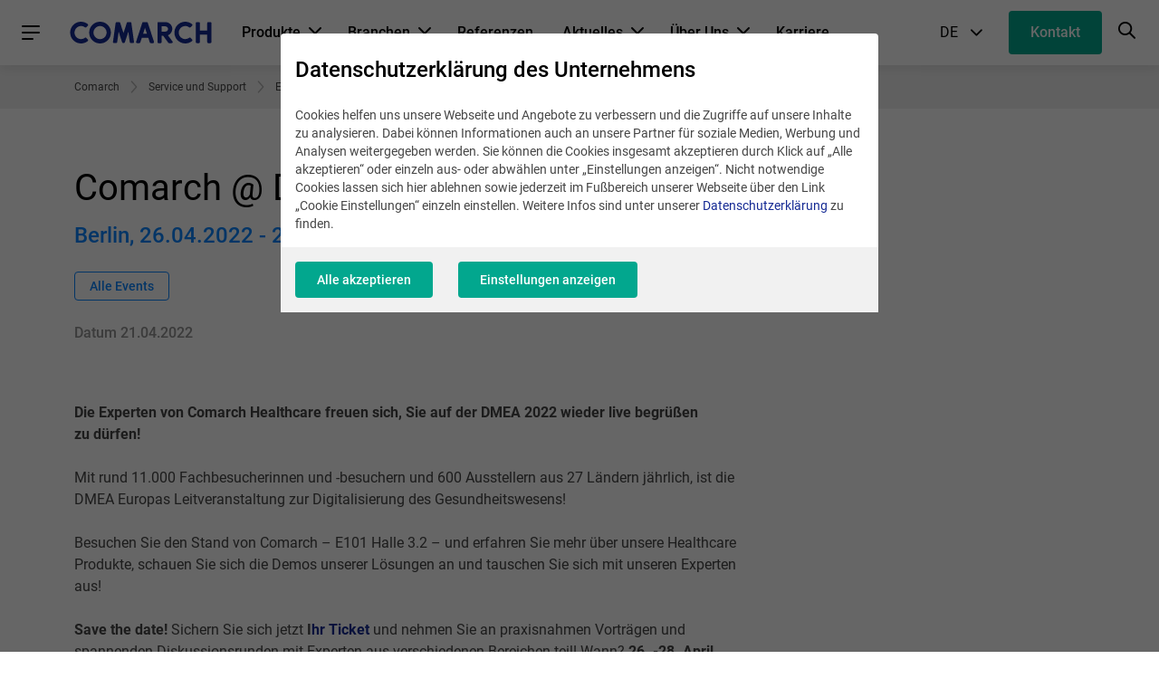

--- FILE ---
content_type: text/html; charset=UTF-8
request_url: https://www.comarch.de/service-und-support/events-und-webinare/healthcare/comarch-dmea-2022/
body_size: 20053
content:
<!DOCTYPE html>
<!--[if lt IE 7]><html
class="no-js lt-ie9 lt-ie8 lt-ie7"><![endif]-->
<!--[if IE 7]><html
class="no-js lt-ie9 lt-ie8"><![endif]-->
<!--[if IE 8]><html
class="no-js lt-ie9"><![endif]-->
<!--[if gt IE 8]><!--><html
class="no-js" lang="de">
<!--<![endif]--><head><meta
charset="utf-8"><title>Comarch @ DMEA 2022 | COMARCH</title><meta
name="keywords" content="Comarch, Comarch AG, Comarch Deutschland, ERP, Customer Loyalty Management, ECM, Telekommunikation, EDI, ERP Deutschland"/><meta
name="description" content="Die Experten von Comarch Healthcare freuen sich, Sie auf der DMEA 2022 wieder live begrüßen zu dürfen! "/><meta
content="width=device-width, initial-scale=1, maximum-scale=1, user-scalable=0" name="viewport"/><meta
name="tr" content="3" ><link
href="/css/cookieInfo-3.0.0.min.css?v=3atnkpkqm54" media="screen" rel="stylesheet" type="text/css" ><link
href="/favicons/favicon.ico?v=3" rel="icon" ><link
href="/favicons/apple-touch-icon.png?v=3" rel="apple-touch-icon" ><link
href="/favicons/safari-pinned-tab.svg?v=3" rel="mask-icon" color="#152a94" ><link
href="/favicons/site.webmanifest?v=3" rel="manifest" ><link
href="/dist/css/prod.styles.css?v=3atnkpkqm54" media="screen" rel="stylesheet" type="text/css" ><link
href="/css/print.css" media="print" rel="stylesheet" type="text/css" ><link
href="https://www.comarch.de/service-und-support/events-und-webinare/healthcare/comarch-dmea-2022/" rel="canonical" ><link
href="/rss/service-und-support/events-und-webinare/healthcare/comarch-dmea-2022/" rel="alternate" type="application/rss+xml" title="RSS" ><link
href="https://www.comarch.de/service-und-support/events-und-webinare/healthcare/comarch-dmea-2022/" hreflang="de" rel="alternate" > <script type="text/javascript" data-consent-type="strict" src="/js/cookieInfo-3.0.0.min.js"></script> <script type="application/ld+json" data-consent-type="strict">//<!--
{
    "@context": "https:\/\/schema.org",
    "@graph": [
        {
            "@type": "WebPage",
            "@id": "https:\/\/www.comarch.de\/service-und-support\/events-und-webinare\/healthcare\/comarch-dmea-2022",
            "url": "https:\/\/www.comarch.de\/service-und-support\/events-und-webinare\/healthcare\/comarch-dmea-2022",
            "name": "Comarch @ DMEA 2022 | COMARCH",
            "description": "Die Experten von Comarch Healthcare freuen sich, Sie auf der DMEA 2022 wieder live begr\u00fc\u00dfen zu d\u00fcrfen!\u00a0",
            "isPartOf": {
                "@id": "https:\/\/www.comarch.de\/#\/schema\/WebSite"
            },
            "mainEntity": {
                "@type": "Organization",
                "@id": "https:\/\/www.comarch.de\/#\/schema\/Organization"
            }
        },
        {
            "@type": "Event",
            "mainEntityOfPage": {
                "@type": "WebPage",
                "@id": "https:\/\/www.comarch.de\/service-und-support\/events-und-webinare\/healthcare\/comarch-dmea-2022"
            },
            "name": "Comarch @ DMEA 2022",
            "description": "Die Experten von Comarch Healthcare freuen sich, Sie auf der DMEA 2022 wieder live begr\u00fc\u00dfen zu d\u00fcrfen!\u00a0",
            "location": "Berlin",
            "startDate": "2022-04-26",
            "endDate": "2022-04-28",
            "organizer": {
                "@type": "Organization",
                "@id": "https:\/\/www.comarch.de\/#\/schema\/Organization"
            }
        }
    ]
}</script> <script type="application/ld+json" data-consent-type="strict">//<!--
{
    "@context": "https:\/\/schema.org",
    "@graph": [
        {
            "@type": "WebSite",
            "@id": "https:\/\/www.comarch.de\/#\/schema\/WebSite",
            "url": "https:\/\/www.comarch.de",
            "name": "COMARCH",
            "description": "Comarch ist ein globaler Anbieter von IT-Dienstleistungen und Business Software aus den Bereichen ERP, ECM, EDI, CRM, Financials und Business Intelligence.",
            "publisher": {
                "@id": "https:\/\/www.comarch.de\/#\/schema\/Organization"
            }
        },
        {
            "@type": "Organization",
            "@id": "https:\/\/www.comarch.de\/#\/schema\/Organization",
            "name": "Comarch S.A.",
            "url": "https:\/\/www.comarch.de"
        }
    ]
}</script>  <script data-consent-type="strict">window.DPM_COOKIE_INFO.setIntegrationWithGTM(500)</script>  <script data-consent-type="strict">(function(w,d,s,l,i){w[l]=w[l]||[];w[l].push({'gtm.start':
new Date().getTime(),event:'gtm.js'});var f=d.getElementsByTagName(s)[0],
j=d.createElement(s),dl=l!='dataLayer'?'&l='+l:'';j.async=true;j.src=
'https://www.googletagmanager.com/gtm.js?id='+i+dl;f.parentNode.insertBefore(j,f);
})(window,document,'script','dataLayer','GTM-PKJG2F');</script> <meta
name="google-site-verification" content="xSETSwhyMb2u_jUwfBy2uQE_YFqy0qBxvlk5Y-9rRpo" /> <script data-consent-type="linkedin, preferences" type="text/plain">_linkedin_data_partner_id="3746994";</script><script data-consent-type="linkedin, preferences"type="text/plain"></script>  <script type="text/plain" data-consent-type="statistics">(function(ss,ex){ window.ldfdr=window.ldfdr||function(){(ldfdr._q=ldfdr._q||[]).push([].slice.call(arguments));}; (function(d,s){ fs=d.getElementsByTagName(s)[0]; function ce(src){ var cs=d.createElement(s); cs.src=src; cs.async=1; fs.parentNode.insertBefore(cs,fs); }; ce('https://sc.lfeeder.com/lftracker_v1_'+ss+(ex?'_'+ex:'')+'.js'); })(document,'script'); })('lYNOR8xNPrG4WQJZ');</script> <style>/* hide cookie button in right bottom  */
body > .consent-modal2__trigger{
display:none !important;  
}
/*  fix wrappig e.g. https://www.comarch.de/produkte/loyalty-marketing-software/loyalty-management/#widget-30985 
changed in widget inline left here for mobile fix over all
 */
@media (max-width: 768px) {
 .h-wysiwyg h1,
 .h-wysiwyg h2 {
     hyphens: auto;
  }
}
@media (min-width: 768px)  {
 .h-wysiwyg h3.h2 {
        font-size: 3.2rem;
        line-height: 4rem;
    }
}



/* fix icon width display  e.g. https://www.comarch.de/produkte/erp/#widget-23820  */
.simple-list .grid__col--6 .simple-list__element-icon {
    flex: 0 0 7rem;
}

.simple-list__element-icon {
    background-image: linear-gradient(45deg, #02a78e, #0a85ff);
    background-size: 100%;
    line-height: 1;
    -webkit-background-clip: text;
    -moz-background-clip: text;
    -webkit-text-fill-color: transparent; 
    -moz-text-fill-color: transparent;

}


.contact-person__image-wrapper .progressive,
.case-study-finance__slider .card__img-wrapper {
  background-color: #fff;
}


/* start:  fix anchor jump without js data-scroll and offpage link overlapping header */
body > section:target:before,
.form__section  :target:before,
.blog-post :target:before, 
.article :target:before {
  content:"";
  display:block;
  visibility: hidden;  
  height:6rem;  /* fixed header height*/
  margin-top:-6rem; /* negative fixed header height */
}


.modal__content {
      padding: 0;
}
.modal__close{
background-color:  inherit;
}

.modal__external-content .simple-wysiwyg-contextual__wrapper{
      padding-bottom: 0 !important
}

/*  set background color to white in case of transparent png  */
#baguetteBox-overlay .full-image img {
    background-color: white;
}



/* START Media Breakpoint Desktop  */
@media (min-width: 768px) {
    body > section:target:before,
   .blog-post :target:before, 
   .article :target:before {
      height:8rem;  /* fixed header height*/
     margin-top:-8rem;  /* negative fixed header height */
   }

.form__section  :target:before {
      height:12rem;  /* fixed header height*/
      margin-top:-12rem;  /* negative fixed header height */
   }
/* end:  fix anchor jump without js data-scroll and offpage link overlapping header */

/* seo-visual fixes make  */
h1.simple-wysiwyg__section-title{
    font-size: 3.6rem;
    line-height: 4.2rem;
}

.h-wysiwyg  h3.simple-wysiwyg__section-title  {
    font-size: 3.2rem;
    line-height: 4rem;
}
}
/* END Media Breakpoint Desktop  */</style><style title="for event agenda only" >table.event__agenda{
width: 100%;
}

table.event__agenda td{
vertical-algin: top;
}

.event__agenda tr:nth-child(1) {
background-color: #e2fef8 !important;
}
.event__agenda tr:nth-child(2) td:first-child{
width: 125px;
white-space: nowrap;
}
.event__agenda tr td:nth-child(2){
     width: auto;
}
.event__agenda tr td:nth-child(3){
     width: 30%;
}

.h-wysiwyg .event__agenda ul {
margin-bottom: 0;
}

.h-wysiwyg .event__agenda ul li {
    font-size: 100%; 
   padding-bottom: .5em;
}</style> <script data-consent-type="necessary" type="text/plain">(function(d, w, c) {
        w.BrevoConversationsID = '655e23bde25aeb4f6a7f41d2';
        w[c] = w[c] || function() {
            (w[c].q = w[c].q || []).push(arguments);
        };
        var s = d.createElement('script');
        s.async = true;
        s.src = 'https://conversations-widget.brevo.com/brevo-conversations.js';
        if (d.head) d.head.appendChild(s);
    })(document, window, 'BrevoConversations');</script> </head><body
class="body--deprecated-navigation" data-section="Healthcare"><div
class="position-main-header"><div
class="navbar"><div
class="navbar__container"><noscript><iframe
data-consent-type="gtag"  data-src="https://www.googletagmanager.com/ns.html?id=GTM-PKJG2F"
height="0" width="0" style="display:none;visibility:hidden"></iframe></noscript><div
class="navbar__main"><nav
class="hamburger-menu">
<a
role="button" class="hamburger-menu__trigger-btn"><div
class="hamburger-menu__icon-burger"><div
class="hamburger-menu__icon-burger-inner"></div></div>
</a><div
class="hamburger-menu__overlay"></div><div
class="hamburger-menu__wrapper">
<a
role="button" class="hamburger-menu__menu-header hamburger-menu__menu-header--close"><div
class="hamburger-menu__menu-header-btn-container">
<button
class="c-btn c-btn--text c-btn--circle hamburger-menu__menu-header-btn-icon hamburger-menu__menu-header-btn-icon--cross-close"><i
class="interface-icon interface-icon-interface_close"></i></button></div>
<span
class="hamburger-menu__menu-header-title">
Hauptmenü
</span>
</a><ul
class="hamburger-menu__list"><li
class="hamburger-menu__item "><div
class="hamburger-menu__item-wrapper">
<a
href="/produkte/"
class="hamburger-menu__link"
title="Produkte"
target="_self"
rel="">
Produkte
</a><div
class="hamburger-menu__indicator hamburger-menu__indicator--submenu"></div></div><div
class="hamburger-menu__absolute-submenu">
<a
role="button" class="hamburger-menu__menu-header hamburger-menu__menu-header--back"><div
class="hamburger-menu__menu-header-btn-container">
<button
class="c-btn c-btn--text c-btn--circle hamburger-menu__menu-header-btn-icon hamburger-menu__menu-header-btn-icon--back"><i
class="interface-icon interface-icon-interface_arrow--left"></i></button></div>
<span
class="hamburger-menu__menu-header-title">
Produkte
</span>
</a>
<a
class="c-btn c-btn--text hamburger-menu__submenu-more-info-btn"
href="/produkte/"
title="Produkte">
Produkte
</a><ul><li
class="hamburger-menu__item"><div
class="hamburger-menu__item-wrapper">
<a
href="/ueber-uns/innovation/"
class="hamburger-menu__link"
title="Innovation"
target="_self"
rel="">
Innovation
</a><div
class="hamburger-menu__indicator hamburger-menu__indicator--submenu"></div></div><div
class="hamburger-menu__absolute-submenu">
<a
role="button" class="hamburger-menu__menu-header hamburger-menu__menu-header--back"><div
class="hamburger-menu__menu-header-btn-container">
<button
class="c-btn c-btn--text c-btn--circle hamburger-menu__menu-header-btn-icon hamburger-menu__menu-header-btn-icon--back"><i
class="interface-icon interface-icon-interface_arrow--left"></i></button></div>
<span
class="hamburger-menu__menu-header-title">
Innovation
</span>
</a>
<a
class="c-btn c-btn--text hamburger-menu__submenu-more-info-btn"
href="/ueber-uns/innovation/"
title="Innovation">
Innovation
</a><ul><li
class="hamburger-menu__item"><div
class="hamburger-menu__item-wrapper">
<a
href="https://www.comarch.de/produkte/erp/kuenstliche-intelligenz-im-unternehmen/"
class="hamburger-menu__link"
title="KI im Unternehmen"
target="_self"
rel="">
KI im Unternehmen
</a></div></li><li
class="hamburger-menu__item"><div
class="hamburger-menu__item-wrapper">
<a
href="/produkte/erp/chaterp-ki-assistent/"
class="hamburger-menu__link"
title="KI-Assistent ChatERP"
target="_self"
rel="">
KI-Assistent ChatERP
</a></div></li><li
class="hamburger-menu__item"><div
class="hamburger-menu__item-wrapper">
<a
href="/produkte/unified-commerce-platform/"
class="hamburger-menu__link"
title="Unified Commerce Platform"
target="_self"
rel="">
Unified Commerce Platform
</a></div></li><li
class="hamburger-menu__item"><div
class="hamburger-menu__item-wrapper">
<a
href="/produkte/erp/ocr/"
class="hamburger-menu__link"
title="OCR"
target="_self"
rel="">
OCR
</a></div></li><li
class="hamburger-menu__item"><div
class="hamburger-menu__item-wrapper">
<a
href="/produkte/erp/robotic-process-automation/"
class="hamburger-menu__link"
title="Robotic Process Automation"
target="_self"
rel="">
Robotic Process Automation
</a></div></li><li
class="hamburger-menu__item"><div
class="hamburger-menu__item-wrapper">
<a
href="/produkte/erp/homeoffice-fernarbeit/"
class="hamburger-menu__link"
title="Homeoffice &amp; Fernarbeit"
target="_self"
rel="">
Homeoffice &amp; Fernarbeit
</a></div></li><li
class="hamburger-menu__item"><div
class="hamburger-menu__item-wrapper">
<a
href="/service-und-support/whitepaper-und-webcasts/studie-machine-learning-bei-oriflame/"
class="hamburger-menu__link"
title="Machine Learning &amp; KI"
target="_self"
rel="">
Machine Learning &amp; KI
</a></div></li><li
class="hamburger-menu__item"><div
class="hamburger-menu__item-wrapper">
<a
href="/produkte/omnichannel-sales-platform/"
class="hamburger-menu__link"
title="Omnichannel Sales Platform"
target="_self"
rel="">
Omnichannel Sales Platform
</a></div></li><li
class="hamburger-menu__item"><div
class="hamburger-menu__item-wrapper">
<a
href="/field-service-management/"
class="hamburger-menu__link"
title="Field Service Management"
target="_self"
rel="">
Field Service Management
</a></div></li></ul></div></li><li
class="hamburger-menu__item"><div
class="hamburger-menu__item-wrapper">
<a
href="/produkte/cloud/"
class="hamburger-menu__link"
title="Comarch Cloud"
target="_self"
rel="">
Comarch Cloud
</a><div
class="hamburger-menu__indicator hamburger-menu__indicator--submenu"></div></div><div
class="hamburger-menu__absolute-submenu">
<a
role="button" class="hamburger-menu__menu-header hamburger-menu__menu-header--back"><div
class="hamburger-menu__menu-header-btn-container">
<button
class="c-btn c-btn--text c-btn--circle hamburger-menu__menu-header-btn-icon hamburger-menu__menu-header-btn-icon--back"><i
class="interface-icon interface-icon-interface_arrow--left"></i></button></div>
<span
class="hamburger-menu__menu-header-title">
Comarch Cloud
</span>
</a>
<a
class="c-btn c-btn--text hamburger-menu__submenu-more-info-btn"
href="/produkte/cloud/"
title="Comarch Cloud">
Comarch Cloud
</a><ul><li
class="hamburger-menu__item"><div
class="hamburger-menu__item-wrapper">
<a
href="/produkte/ict/cloud-infraspace/"
class="hamburger-menu__link"
title="Infraspace Cloud"
target="_self"
rel="">
Infraspace Cloud
</a></div></li><li
class="hamburger-menu__item"><div
class="hamburger-menu__item-wrapper">
<a
href="/produkte/datenaustausch-und-dokumentenmanagement/e-invoicing/"
class="hamburger-menu__link"
title="E-Invoicing Cloud"
target="_self"
rel="">
E-Invoicing Cloud
</a></div></li><li
class="hamburger-menu__item"><div
class="hamburger-menu__item-wrapper">
<a
href="/produkte/erp/cloud-erp/"
class="hamburger-menu__link"
title="ERP Cloud"
target="_self"
rel="">
ERP Cloud
</a></div></li><li
class="hamburger-menu__item"><div
class="hamburger-menu__item-wrapper">
<a
href="/produkte/crm-marketing-software/loyalty-cloud/"
class="hamburger-menu__link"
title="Loyalty Cloud"
target="_self"
rel="">
Loyalty Cloud
</a></div></li><li
class="hamburger-menu__item"><div
class="hamburger-menu__item-wrapper">
<a
href="/produkte/ict/cloud-infraspace/power-cloud/"
class="hamburger-menu__link"
title="PowerCloud"
target="_self"
rel="">
PowerCloud
</a></div></li><li
class="hamburger-menu__item"><div
class="hamburger-menu__item-wrapper">
<a
href="/produkte/cloud/public-cloud-private-cloud/"
class="hamburger-menu__link"
title="Public Cloud &amp; Private Cloud"
target="_self"
rel="">
Public Cloud &amp; Private Cloud
</a></div></li></ul></div></li><li
class="hamburger-menu__item"><div
class="hamburger-menu__item-wrapper">
<a
href="/produkte/erp/"
class="hamburger-menu__link"
title="ERP &amp; BI"
target="_self"
rel="">
ERP &amp; BI
</a><div
class="hamburger-menu__indicator hamburger-menu__indicator--submenu"></div></div><div
class="hamburger-menu__absolute-submenu">
<a
role="button" class="hamburger-menu__menu-header hamburger-menu__menu-header--back"><div
class="hamburger-menu__menu-header-btn-container">
<button
class="c-btn c-btn--text c-btn--circle hamburger-menu__menu-header-btn-icon hamburger-menu__menu-header-btn-icon--back"><i
class="interface-icon interface-icon-interface_arrow--left"></i></button></div>
<span
class="hamburger-menu__menu-header-title">
ERP &amp; BI
</span>
</a>
<a
class="c-btn c-btn--text hamburger-menu__submenu-more-info-btn"
href="/produkte/erp/"
title="ERP &amp; BI">
ERP &amp; BI
</a><ul><li
class="hamburger-menu__item"><div
class="hamburger-menu__item-wrapper">
<a
href="/produkte/erp/cee/"
class="hamburger-menu__link"
title="Comarch ERP Enterprise"
target="_self"
rel="">
Comarch ERP Enterprise
</a></div></li><li
class="hamburger-menu__item"><div
class="hamburger-menu__item-wrapper">
<a
href="/produkte/financials/"
class="hamburger-menu__link"
title="Comarch Financials Enterprise"
target="_self"
rel="">
Comarch Financials Enterprise
</a></div></li><li
class="hamburger-menu__item"><div
class="hamburger-menu__item-wrapper">
<a
href="/produkte/business-intelligence/"
class="hamburger-menu__link"
title="Business Intelligence"
target="_self"
rel="">
Business Intelligence
</a></div></li><li
class="hamburger-menu__item"><div
class="hamburger-menu__item-wrapper">
<a
href="/produkte/comarch-webshop/"
class="hamburger-menu__link"
title="Webshop B2B/B2C"
target="_self"
rel="">
Webshop B2B/B2C
</a></div></li><li
class="hamburger-menu__item"><div
class="hamburger-menu__item-wrapper">
<a
href="https://www.comarch.de/produkte/erp/business-process-management/"
class="hamburger-menu__link"
title="Business Process Management (Comarch BPM)"
target="_self"
rel="">
Business Process Management (Comarch BPM)
</a></div></li><li
class="hamburger-menu__item"><div
class="hamburger-menu__item-wrapper">
<a
href="https://www.comarch.com/training/de-schulungen/"
class="hamburger-menu__link"
title="Schulungen"
target="_blank"
rel="noopener">
Schulungen
</a><div
class="hamburger-menu__indicator hamburger-menu__indicator--external-url"></div></div></li><li
class="hamburger-menu__item"><div
class="hamburger-menu__item-wrapper">
<a
href="/produkte/erp/kontakt-erp-partnerprogramm/"
class="hamburger-menu__link"
title="ERP-Partnerprogramm"
target="_self"
rel="">
ERP-Partnerprogramm
</a></div></li></ul></div></li><li
class="hamburger-menu__item"><div
class="hamburger-menu__item-wrapper">
<a
href="/produkte/comarch-pos/"
class="hamburger-menu__link"
title="POS - Kassensoftware"
target="_self"
rel="">
POS - Kassensoftware
</a><div
class="hamburger-menu__indicator hamburger-menu__indicator--submenu"></div></div><div
class="hamburger-menu__absolute-submenu">
<a
role="button" class="hamburger-menu__menu-header hamburger-menu__menu-header--back"><div
class="hamburger-menu__menu-header-btn-container">
<button
class="c-btn c-btn--text c-btn--circle hamburger-menu__menu-header-btn-icon hamburger-menu__menu-header-btn-icon--back"><i
class="interface-icon interface-icon-interface_arrow--left"></i></button></div>
<span
class="hamburger-menu__menu-header-title">
POS - Kassensoftware
</span>
</a>
<a
class="c-btn c-btn--text hamburger-menu__submenu-more-info-btn"
href="/produkte/comarch-pos/"
title="POS - Kassensoftware">
POS - Kassensoftware
</a><ul><li
class="hamburger-menu__item"><div
class="hamburger-menu__item-wrapper">
<a
href="/produkte/comarch-pos/"
class="hamburger-menu__link"
title="POS"
target="_self"
rel="">
POS
</a></div></li><li
class="hamburger-menu__item"><div
class="hamburger-menu__item-wrapper">
<a
href="/produkte/comarch-pos/mpos/"
class="hamburger-menu__link"
title="Mobile POS"
target="_self"
rel="">
Mobile POS
</a></div></li></ul></div></li><li
class="hamburger-menu__item"><div
class="hamburger-menu__item-wrapper">
<a
href="/produkte/loyalty-marketing-software/"
class="hamburger-menu__link"
title="Loyalty Marketing Plattform"
target="_self"
rel="">
Loyalty Marketing Plattform
</a><div
class="hamburger-menu__indicator hamburger-menu__indicator--submenu"></div></div><div
class="hamburger-menu__absolute-submenu">
<a
role="button" class="hamburger-menu__menu-header hamburger-menu__menu-header--back"><div
class="hamburger-menu__menu-header-btn-container">
<button
class="c-btn c-btn--text c-btn--circle hamburger-menu__menu-header-btn-icon hamburger-menu__menu-header-btn-icon--back"><i
class="interface-icon interface-icon-interface_arrow--left"></i></button></div>
<span
class="hamburger-menu__menu-header-title">
Loyalty Marketing Plattform
</span>
</a>
<a
class="c-btn c-btn--text hamburger-menu__submenu-more-info-btn"
href="/produkte/loyalty-marketing-software/"
title="Loyalty Marketing Plattform">
Loyalty Marketing Plattform
</a><ul><li
class="hamburger-menu__item"><div
class="hamburger-menu__item-wrapper">
<a
href="/produkte/loyalty-marketing-software/loyalty-management/"
class="hamburger-menu__link"
title="Loyalty Management"
target="_self"
rel="">
Loyalty Management
</a></div></li><li
class="hamburger-menu__item"><div
class="hamburger-menu__item-wrapper">
<a
href="/produkte/loyalty-marketing-software/marketing-automation/"
class="hamburger-menu__link"
title="Marketing Automation"
target="_self"
rel="">
Marketing Automation
</a></div></li><li
class="hamburger-menu__item"><div
class="hamburger-menu__item-wrapper">
<a
href="/produkte/loyalty-marketing-software/data-analytics/"
class="hamburger-menu__link"
title="Data Analytics"
target="_self"
rel="">
Data Analytics
</a></div></li><li
class="hamburger-menu__item"><div
class="hamburger-menu__item-wrapper">
<a
href="/produkte/loyalty-marketing-software/omnichannel-marketing-tool/"
class="hamburger-menu__link"
title="Omnichannel Marketing"
target="_self"
rel="">
Omnichannel Marketing
</a></div></li></ul></div></li><li
class="hamburger-menu__item"><div
class="hamburger-menu__item-wrapper">
<a
href="/produkte/datenaustausch-und-dokumentenmanagement/"
class="hamburger-menu__link"
title="Datenaustausch &amp; Dokumentenmanagement"
target="_self"
rel="">
Datenaustausch &amp; Dokumentenmanagement
</a><div
class="hamburger-menu__indicator hamburger-menu__indicator--submenu"></div></div><div
class="hamburger-menu__absolute-submenu">
<a
role="button" class="hamburger-menu__menu-header hamburger-menu__menu-header--back"><div
class="hamburger-menu__menu-header-btn-container">
<button
class="c-btn c-btn--text c-btn--circle hamburger-menu__menu-header-btn-icon hamburger-menu__menu-header-btn-icon--back"><i
class="interface-icon interface-icon-interface_arrow--left"></i></button></div>
<span
class="hamburger-menu__menu-header-title">
Datenaustausch &amp; Dokumentenmanagement
</span>
</a>
<a
class="c-btn c-btn--text hamburger-menu__submenu-more-info-btn"
href="/produkte/datenaustausch-und-dokumentenmanagement/"
title="Datenaustausch &amp; Dokumentenmanagement">
Datenaustausch &amp; Dokumentenmanagement
</a><ul><li
class="hamburger-menu__item"><div
class="hamburger-menu__item-wrapper">
<a
href="/produkte/datenaustausch-und-dokumentenmanagement/edi/"
class="hamburger-menu__link"
title="EDI"
target="_self"
rel="">
EDI
</a></div></li><li
class="hamburger-menu__item"><div
class="hamburger-menu__item-wrapper">
<a
href="/produkte/datenaustausch-und-dokumentenmanagement/webedi/"
class="hamburger-menu__link"
title="WebEDI"
target="_self"
rel="">
WebEDI
</a></div></li><li
class="hamburger-menu__item"><div
class="hamburger-menu__item-wrapper">
<a
href="/produkte/datenaustausch-und-dokumentenmanagement/ocr-as-a-service/"
class="hamburger-menu__link"
title="OCR as a Service"
target="_self"
rel="">
OCR as a Service
</a></div></li><li
class="hamburger-menu__item"><div
class="hamburger-menu__item-wrapper">
<a
href="/produkte/datenaustausch-und-dokumentenmanagement/online-distribution/"
class="hamburger-menu__link"
title="Distribution Management"
target="_self"
rel="">
Distribution Management
</a></div></li><li
class="hamburger-menu__item"><div
class="hamburger-menu__item-wrapper">
<a
href="https://www.comarch.de/produkte/erp/business-process-management/"
class="hamburger-menu__link"
title="Business Process Management (Comarch BPM)"
target="_self"
rel="">
Business Process Management (Comarch BPM)
</a></div></li><li
class="hamburger-menu__item"><div
class="hamburger-menu__item-wrapper">
<a
href="/produkte/datenaustausch-und-dokumentenmanagement/lieferkettengesetz-umsetzen/"
class="hamburger-menu__link"
title="Lieferkettengesetz"
target="_self"
rel="">
Lieferkettengesetz
</a></div></li><li
class="hamburger-menu__item"><div
class="hamburger-menu__item-wrapper">
<a
href="/produkte/datenaustausch-und-dokumentenmanagement/edi-glossar/"
class="hamburger-menu__link"
title="EDI Glossar"
target="_self"
rel="">
EDI Glossar
</a></div></li></ul></div></li><li
class="hamburger-menu__item"><div
class="hamburger-menu__item-wrapper">
<a
href="/produkte/datenaustausch-und-dokumentenmanagement/e-invoicing/"
class="hamburger-menu__link"
title="E-Invoicing"
target="_self"
rel="">
E-Invoicing
</a><div
class="hamburger-menu__indicator hamburger-menu__indicator--submenu"></div></div><div
class="hamburger-menu__absolute-submenu">
<a
role="button" class="hamburger-menu__menu-header hamburger-menu__menu-header--back"><div
class="hamburger-menu__menu-header-btn-container">
<button
class="c-btn c-btn--text c-btn--circle hamburger-menu__menu-header-btn-icon hamburger-menu__menu-header-btn-icon--back"><i
class="interface-icon interface-icon-interface_arrow--left"></i></button></div>
<span
class="hamburger-menu__menu-header-title">
E-Invoicing
</span>
</a>
<a
class="c-btn c-btn--text hamburger-menu__submenu-more-info-btn"
href="/produkte/datenaustausch-und-dokumentenmanagement/e-invoicing/"
title="E-Invoicing">
E-Invoicing
</a><ul><li
class="hamburger-menu__item"><div
class="hamburger-menu__item-wrapper">
<a
href="/produkte/datenaustausch-und-dokumentenmanagement/e-invoicing/"
class="hamburger-menu__link"
title="E-Invoicing"
target="_self"
rel="">
E-Invoicing
</a></div></li><li
class="hamburger-menu__item"><div
class="hamburger-menu__item-wrapper">
<a
href="/produkte/datenaustausch-und-dokumentenmanagement/e-invoicing/#welt"
class="hamburger-menu__link"
title="E-Invoicing weltweit"
target="_self"
rel="">
E-Invoicing weltweit
</a></div></li><li
class="hamburger-menu__item"><div
class="hamburger-menu__item-wrapper">
<a
href="/produkte/datenaustausch-und-dokumentenmanagement/e-invoicing/e-invoicing-in-deutschland/"
class="hamburger-menu__link"
title="E-Rechnung in Deutschland"
target="_self"
rel="">
E-Rechnung in Deutschland
</a></div></li><li
class="hamburger-menu__item"><div
class="hamburger-menu__item-wrapper">
<a
href="/produkte/datenaustausch-und-dokumentenmanagement/e-invoicing/e-invoicing-in-deutschland/xrechnung-zugferd/"
class="hamburger-menu__link"
title="ZUGFeRD &amp; XRechnung"
target="_self"
rel="">
ZUGFeRD &amp; XRechnung
</a></div></li><li
class="hamburger-menu__item"><div
class="hamburger-menu__item-wrapper">
<a
href="/produkte/datenaustausch-und-dokumentenmanagement/e-invoicing/peppol/"
class="hamburger-menu__link"
title="PEPPOL"
target="_self"
rel="">
PEPPOL
</a></div></li><li
class="hamburger-menu__item"><div
class="hamburger-menu__item-wrapper">
<a
href="/produkte/datenaustausch-und-dokumentenmanagement/edi-standards-edi-formate/"
class="hamburger-menu__link"
title="Standards &amp; Formate"
target="_self"
rel="">
Standards &amp; Formate
</a></div></li><li
class="hamburger-menu__item"><div
class="hamburger-menu__item-wrapper">
<a
href="/produkte/datenaustausch-und-dokumentenmanagement/edi-schnittstelle/"
class="hamburger-menu__link"
title="Schnittstellen &amp; Konnektoren"
target="_self"
rel="">
Schnittstellen &amp; Konnektoren
</a></div></li></ul></div></li><li
class="hamburger-menu__item"><div
class="hamburger-menu__item-wrapper">
<a
href="/produkte/ict/"
class="hamburger-menu__link"
title="ICT"
target="_self"
rel="">
ICT
</a><div
class="hamburger-menu__indicator hamburger-menu__indicator--submenu"></div></div><div
class="hamburger-menu__absolute-submenu">
<a
role="button" class="hamburger-menu__menu-header hamburger-menu__menu-header--back"><div
class="hamburger-menu__menu-header-btn-container">
<button
class="c-btn c-btn--text c-btn--circle hamburger-menu__menu-header-btn-icon hamburger-menu__menu-header-btn-icon--back"><i
class="interface-icon interface-icon-interface_arrow--left"></i></button></div>
<span
class="hamburger-menu__menu-header-title">
ICT
</span>
</a>
<a
class="c-btn c-btn--text hamburger-menu__submenu-more-info-btn"
href="/produkte/ict/"
title="ICT">
ICT
</a><ul><li
class="hamburger-menu__item"><div
class="hamburger-menu__item-wrapper">
<a
href="/produkte/ict/data-center-services/"
class="hamburger-menu__link"
title="Data Center Services"
target="_self"
rel="">
Data Center Services
</a></div></li><li
class="hamburger-menu__item"><div
class="hamburger-menu__item-wrapper">
<a
href="/produkte/ict/cloud-services/"
class="hamburger-menu__link"
title="Cloud Services"
target="_self"
rel="">
Cloud Services
</a></div></li><li
class="hamburger-menu__item"><div
class="hamburger-menu__item-wrapper">
<a
href="/produkte/ict/managed-it-services-provider/"
class="hamburger-menu__link"
title="Managed IT Services"
target="_self"
rel="">
Managed IT Services
</a></div></li><li
class="hamburger-menu__item"><div
class="hamburger-menu__item-wrapper">
<a
href="/produkte/ict/cloud-infraspace/power-cloud/"
class="hamburger-menu__link"
title="IBM Power Cloud"
target="_self"
rel="">
IBM Power Cloud
</a></div></li><li
class="hamburger-menu__item"><div
class="hamburger-menu__item-wrapper">
<a
href="/produkte/ict/ibm-power-services/"
class="hamburger-menu__link"
title="IBM Power Services"
target="_self"
rel="">
IBM Power Services
</a></div></li><li
class="hamburger-menu__item"><div
class="hamburger-menu__item-wrapper">
<a
href="/produkte/ict/cloud-infraspace/cloud-calculator/"
class="hamburger-menu__link"
title="Comarch Cloud Preiskalkulator"
target="_self"
rel="">
Comarch Cloud Preiskalkulator
</a></div></li></ul></div></li><li
class="hamburger-menu__item"><div
class="hamburger-menu__item-wrapper">
<a
href=""
class="hamburger-menu__link"
title="Cyber Security &amp; Fraud Protection"
target="_self"
rel="">
Cyber Security &amp; Fraud Protection
</a><div
class="hamburger-menu__indicator hamburger-menu__indicator--submenu"></div></div><div
class="hamburger-menu__absolute-submenu">
<a
role="button" class="hamburger-menu__menu-header hamburger-menu__menu-header--back"><div
class="hamburger-menu__menu-header-btn-container">
<button
class="c-btn c-btn--text c-btn--circle hamburger-menu__menu-header-btn-icon hamburger-menu__menu-header-btn-icon--back"><i
class="interface-icon interface-icon-interface_arrow--left"></i></button></div>
<span
class="hamburger-menu__menu-header-title">
Cyber Security &amp; Fraud Protection
</span>
</a><ul><li
class="hamburger-menu__item"><div
class="hamburger-menu__item-wrapper">
<a
href="/produkte/cyber-security/"
class="hamburger-menu__link"
title="Cyber Security"
target="_self"
rel="">
Cyber Security
</a></div></li><li
class="hamburger-menu__item"><div
class="hamburger-menu__item-wrapper">
<a
href="/produkte/comarch-fraud-protection/"
class="hamburger-menu__link"
title="Fraud Protection"
target="_self"
rel="">
Fraud Protection
</a></div></li></ul></div></li></ul></div></li><li
class="hamburger-menu__item "><div
class="hamburger-menu__item-wrapper">
<a
href="/branchen/"
class="hamburger-menu__link"
title="Branchen"
target="_self"
rel="">
Branchen
</a><div
class="hamburger-menu__indicator hamburger-menu__indicator--submenu"></div></div><div
class="hamburger-menu__absolute-submenu">
<a
role="button" class="hamburger-menu__menu-header hamburger-menu__menu-header--back"><div
class="hamburger-menu__menu-header-btn-container">
<button
class="c-btn c-btn--text c-btn--circle hamburger-menu__menu-header-btn-icon hamburger-menu__menu-header-btn-icon--back"><i
class="interface-icon interface-icon-interface_arrow--left"></i></button></div>
<span
class="hamburger-menu__menu-header-title">
Branchen
</span>
</a>
<a
class="c-btn c-btn--text hamburger-menu__submenu-more-info-btn"
href="/branchen/"
title="Branchen">
Branchen
</a><ul><li
class="hamburger-menu__item"><div
class="hamburger-menu__item-wrapper">
<a
href=""
class="hamburger-menu__link"
title="Große und Mittelständische Unternehmen"
target="_self"
rel="">
Große und Mittelständische Unternehmen
</a><div
class="hamburger-menu__indicator hamburger-menu__indicator--submenu"></div></div><div
class="hamburger-menu__absolute-submenu">
<a
role="button" class="hamburger-menu__menu-header hamburger-menu__menu-header--back"><div
class="hamburger-menu__menu-header-btn-container">
<button
class="c-btn c-btn--text c-btn--circle hamburger-menu__menu-header-btn-icon hamburger-menu__menu-header-btn-icon--back"><i
class="interface-icon interface-icon-interface_arrow--left"></i></button></div>
<span
class="hamburger-menu__menu-header-title">
Große und Mittelständische Unternehmen
</span>
</a><ul><li
class="hamburger-menu__item"><div
class="hamburger-menu__item-wrapper">
<a
href="/produkte/erp/cee/"
class="hamburger-menu__link"
title="Comarch ERP Enterprise"
target="_self"
rel="">
Comarch ERP Enterprise
</a></div></li><li
class="hamburger-menu__item"><div
class="hamburger-menu__item-wrapper">
<a
href="/produkte/financials/"
class="hamburger-menu__link"
title="Comarch Financials Enterprise"
target="_self"
rel="">
Comarch Financials Enterprise
</a></div></li><li
class="hamburger-menu__item"><div
class="hamburger-menu__item-wrapper">
<a
href="/produkte/comarch-pos/"
class="hamburger-menu__link"
title="POS - Kassensoftware"
target="_self"
rel="">
POS - Kassensoftware
</a></div></li><li
class="hamburger-menu__item"><div
class="hamburger-menu__item-wrapper">
<a
href="/produkte/industrie-50/"
class="hamburger-menu__link"
title="Industrie 5.0"
target="_self"
rel="">
Industrie 5.0
</a></div></li><li
class="hamburger-menu__item"><div
class="hamburger-menu__item-wrapper">
<a
href="/produkte/iot-ecosystem/"
class="hamburger-menu__link"
title="IoT Ecosystem"
target="_self"
rel="">
IoT Ecosystem
</a></div></li><li
class="hamburger-menu__item"><div
class="hamburger-menu__item-wrapper">
<a
href="/produkte/business-intelligence/"
class="hamburger-menu__link"
title="Business Intelligence"
target="_self"
rel="">
Business Intelligence
</a></div></li><li
class="hamburger-menu__item"><div
class="hamburger-menu__item-wrapper">
<a
href="/produkte/datenaustausch-und-dokumentenmanagement/e-invoicing/"
class="hamburger-menu__link"
title="E-Invoicing"
target="_self"
rel="">
E-Invoicing
</a></div></li><li
class="hamburger-menu__item"><div
class="hamburger-menu__item-wrapper">
<a
href="/produkte/datenaustausch-und-dokumentenmanagement/edi/"
class="hamburger-menu__link"
title="EDI"
target="_self"
rel="">
EDI
</a></div></li><li
class="hamburger-menu__item"><div
class="hamburger-menu__item-wrapper">
<a
href="/produkte/crm-marketing-software/loyalty-management/"
class="hamburger-menu__link"
title="Loyalty Management"
target="_self"
rel="">
Loyalty Management
</a></div></li><li
class="hamburger-menu__item"><div
class="hamburger-menu__item-wrapper">
<a
href="/produkte/ict/it-outsourcing-integration/"
class="hamburger-menu__link"
title="IT Outsourcing"
target="_self"
rel="">
IT Outsourcing
</a></div></li></ul></div></li><li
class="hamburger-menu__item"><div
class="hamburger-menu__item-wrapper">
<a
href="/branchen/handel/"
class="hamburger-menu__link"
title="Handel"
target="_self"
rel="">
Handel
</a><div
class="hamburger-menu__indicator hamburger-menu__indicator--submenu"></div></div><div
class="hamburger-menu__absolute-submenu">
<a
role="button" class="hamburger-menu__menu-header hamburger-menu__menu-header--back"><div
class="hamburger-menu__menu-header-btn-container">
<button
class="c-btn c-btn--text c-btn--circle hamburger-menu__menu-header-btn-icon hamburger-menu__menu-header-btn-icon--back"><i
class="interface-icon interface-icon-interface_arrow--left"></i></button></div>
<span
class="hamburger-menu__menu-header-title">
Handel
</span>
</a>
<a
class="c-btn c-btn--text hamburger-menu__submenu-more-info-btn"
href="/branchen/handel/"
title="Handel">
Handel
</a><ul><li
class="hamburger-menu__item"><div
class="hamburger-menu__item-wrapper">
<a
href="/branchen/software-einzelhandel/"
class="hamburger-menu__link"
title="Einzelhandel"
target="_self"
rel="">
Einzelhandel
</a></div></li><li
class="hamburger-menu__item"><div
class="hamburger-menu__item-wrapper">
<a
href="/branchen/versandhandel/"
class="hamburger-menu__link"
title="E-Commerce"
target="_self"
rel="">
E-Commerce
</a></div></li><li
class="hamburger-menu__item"><div
class="hamburger-menu__item-wrapper">
<a
href="/branchen/grosshandel/"
class="hamburger-menu__link"
title="Großhandel"
target="_self"
rel="">
Großhandel
</a></div></li><li
class="hamburger-menu__item"><div
class="hamburger-menu__item-wrapper">
<a
href="/branchen/software-einzelhandel/fallstudien/"
class="hamburger-menu__link"
title="Anwendungsbeispiele aus der Praxis"
target="_self"
rel="">
Anwendungsbeispiele aus der Praxis
</a></div></li><li
class="hamburger-menu__item"><div
class="hamburger-menu__item-wrapper">
<a
href="/produkte/crm-marketing-software/loyalty-management/"
class="hamburger-menu__link"
title="Loyalty Management"
target="_self"
rel="">
Loyalty Management
</a></div></li><li
class="hamburger-menu__item"><div
class="hamburger-menu__item-wrapper">
<a
href="/produkte/erp/cee/"
class="hamburger-menu__link"
title="Comarch ERP Enterprise"
target="_self"
rel="">
Comarch ERP Enterprise
</a></div></li><li
class="hamburger-menu__item"><div
class="hamburger-menu__item-wrapper">
<a
href="/produkte/omnichannel-sales-platform/"
class="hamburger-menu__link"
title="Omnichannel Sales Platform"
target="_self"
rel="">
Omnichannel Sales Platform
</a></div></li><li
class="hamburger-menu__item"><div
class="hamburger-menu__item-wrapper">
<a
href="/produkte/business-intelligence/"
class="hamburger-menu__link"
title="Business Intelligence"
target="_self"
rel="">
Business Intelligence
</a></div></li><li
class="hamburger-menu__item"><div
class="hamburger-menu__item-wrapper">
<a
href="/produkte/comarch-webshop/"
class="hamburger-menu__link"
title="Webshop"
target="_self"
rel="">
Webshop
</a></div></li></ul></div></li><li
class="hamburger-menu__item"><div
class="hamburger-menu__item-wrapper">
<a
href="/branchen/digitale-fertigung/"
class="hamburger-menu__link"
title="Fertigung"
target="_self"
rel="">
Fertigung
</a><div
class="hamburger-menu__indicator hamburger-menu__indicator--submenu"></div></div><div
class="hamburger-menu__absolute-submenu">
<a
role="button" class="hamburger-menu__menu-header hamburger-menu__menu-header--back"><div
class="hamburger-menu__menu-header-btn-container">
<button
class="c-btn c-btn--text c-btn--circle hamburger-menu__menu-header-btn-icon hamburger-menu__menu-header-btn-icon--back"><i
class="interface-icon interface-icon-interface_arrow--left"></i></button></div>
<span
class="hamburger-menu__menu-header-title">
Fertigung
</span>
</a>
<a
class="c-btn c-btn--text hamburger-menu__submenu-more-info-btn"
href="/branchen/digitale-fertigung/"
title="Fertigung">
Fertigung
</a><ul><li
class="hamburger-menu__item"><div
class="hamburger-menu__item-wrapper">
<a
href="https://www.comarch.de/erp/cee/digitale-fertigung/"
class="hamburger-menu__link"
title="Digitale Fertigung"
target="_self"
rel="">
Digitale Fertigung
</a></div></li><li
class="hamburger-menu__item"><div
class="hamburger-menu__item-wrapper">
<a
href="/produkte/erp/cee/"
class="hamburger-menu__link"
title="Comarch ERP Enterprise"
target="_self"
rel="">
Comarch ERP Enterprise
</a></div></li></ul></div></li><li
class="hamburger-menu__item"><div
class="hamburger-menu__item-wrapper">
<a
href="/branchen/telekommunikation/"
class="hamburger-menu__link"
title="Telekommunikation"
target="_self"
rel="">
Telekommunikation
</a></div></li></ul></div></li><li
class="hamburger-menu__item "><div
class="hamburger-menu__item-wrapper">
<a
href="/referenzen/"
class="hamburger-menu__link"
title="Referenzen"
target="_self"
rel="">
Referenzen
</a></div></li><li
class="hamburger-menu__item "><div
class="hamburger-menu__item-wrapper">
<a
href="/aktuelles/"
class="hamburger-menu__link"
title="Aktuelles"
target="_self"
rel="">
Aktuelles
</a><div
class="hamburger-menu__indicator hamburger-menu__indicator--submenu"></div></div><div
class="hamburger-menu__absolute-submenu">
<a
role="button" class="hamburger-menu__menu-header hamburger-menu__menu-header--back"><div
class="hamburger-menu__menu-header-btn-container">
<button
class="c-btn c-btn--text c-btn--circle hamburger-menu__menu-header-btn-icon hamburger-menu__menu-header-btn-icon--back"><i
class="interface-icon interface-icon-interface_arrow--left"></i></button></div>
<span
class="hamburger-menu__menu-header-title">
Aktuelles
</span>
</a>
<a
class="c-btn c-btn--text hamburger-menu__submenu-more-info-btn"
href="/aktuelles/"
title="Aktuelles">
Aktuelles
</a><ul><li
class="hamburger-menu__item"><div
class="hamburger-menu__item-wrapper">
<a
href="/service-und-support/whitepaper-und-webcasts/"
class="hamburger-menu__link"
title="Whitepaper &amp; Webcasts"
target="_self"
rel="">
Whitepaper &amp; Webcasts
</a></div></li><li
class="hamburger-menu__item"><div
class="hamburger-menu__item-wrapper">
<a
href="/service-und-support/events-und-webinare/"
class="hamburger-menu__link"
title="Events &amp; Webinare"
target="_self"
rel="">
Events &amp; Webinare
</a></div></li><li
class="hamburger-menu__item"><div
class="hamburger-menu__item-wrapper">
<a
href="/blog/"
class="hamburger-menu__link"
title="Blog"
target="_self"
rel="">
Blog
</a></div></li><li
class="hamburger-menu__item"><div
class="hamburger-menu__item-wrapper">
<a
href="/news/"
class="hamburger-menu__link"
title="News"
target="_self"
rel="">
News
</a></div></li><li
class="hamburger-menu__item"><div
class="hamburger-menu__item-wrapper">
<a
href="/aktuelles/presseverteiler/"
class="hamburger-menu__link"
title="Pressebereich"
target="_self"
rel="">
Pressebereich
</a></div></li><li
class="hamburger-menu__item"><div
class="hamburger-menu__item-wrapper">
<a
href="/aktuelles/newsletter/"
class="hamburger-menu__link"
title="Newsletter"
target="_self"
rel="">
Newsletter
</a></div></li><li
class="hamburger-menu__item"><div
class="hamburger-menu__item-wrapper">
<a
href="/aktuelles/erp-mittelstand-kompakt-magazin/"
class="hamburger-menu__link"
title="Mittelstand Kompakt"
target="_self"
rel="">
Mittelstand Kompakt
</a></div></li></ul></div></li><li
class="hamburger-menu__item "><div
class="hamburger-menu__item-wrapper">
<a
href="/ueber-uns/"
class="hamburger-menu__link"
title="Über Uns"
target="_self"
rel="">
Über Uns
</a><div
class="hamburger-menu__indicator hamburger-menu__indicator--submenu"></div></div><div
class="hamburger-menu__absolute-submenu">
<a
role="button" class="hamburger-menu__menu-header hamburger-menu__menu-header--back"><div
class="hamburger-menu__menu-header-btn-container">
<button
class="c-btn c-btn--text c-btn--circle hamburger-menu__menu-header-btn-icon hamburger-menu__menu-header-btn-icon--back"><i
class="interface-icon interface-icon-interface_arrow--left"></i></button></div>
<span
class="hamburger-menu__menu-header-title">
Über Uns
</span>
</a>
<a
class="c-btn c-btn--text hamburger-menu__submenu-more-info-btn"
href="/ueber-uns/"
title="Über Uns">
Über Uns
</a><ul><li
class="hamburger-menu__item"><div
class="hamburger-menu__item-wrapper">
<a
href="/ueber-uns/comarch-vor-ort/"
class="hamburger-menu__link"
title="Comarch vor Ort"
target="_self"
rel="">
Comarch vor Ort
</a></div></li><li
class="hamburger-menu__item"><div
class="hamburger-menu__item-wrapper">
<a
href="/ueber-uns/comarch-weltweit/"
class="hamburger-menu__link"
title="Standorte weltweit"
target="_self"
rel="">
Standorte weltweit
</a></div></li><li
class="hamburger-menu__item"><div
class="hamburger-menu__item-wrapper">
<a
href="/service-und-support/hotline-und-support/"
class="hamburger-menu__link"
title="Hotline &amp; Support"
target="_self"
rel="">
Hotline &amp; Support
</a></div></li><li
class="hamburger-menu__item"><div
class="hamburger-menu__item-wrapper">
<a
href="/service-und-support/business-lounge/"
class="hamburger-menu__link"
title="Business Lounge"
target="_self"
rel="">
Business Lounge
</a></div></li><li
class="hamburger-menu__item"><div
class="hamburger-menu__item-wrapper">
<a
href="/kontakt/"
class="hamburger-menu__link"
title="Kontakt"
target="_self"
rel="">
Kontakt
</a></div></li></ul></div></li><li
class="hamburger-menu__item "><div
class="hamburger-menu__item-wrapper">
<a
href="https://karriere.comarch.de/"
class="hamburger-menu__link"
title="Karriere"
rel="nofollow"                                     target="_blank"
rel="noopener">
Karriere
</a><div
class="hamburger-menu__indicator hamburger-menu__indicator--external-url"></div></div></li><li
class="hamburger-menu__item "><div
class="hamburger-menu__item-wrapper">
<a
href="/kontakt/"
class="hamburger-menu__link"
title="Kontakt"
target="_self"
rel="">
Kontakt
</a></div></li><li
class="hamburger-menu__item hamburger-menu__item--with-border"><div
class="hamburger-menu__item-wrapper"><div
class="hamburger-menu__link hamburger-menu__link--lang-switcher">
Sprache
<span
class="hamburger-menu__active-lang-code">
DE
</span>
<span
class="hamburger-menu__active-lang-name">
(Deutsch)
</span></div><div
class="hamburger-menu__indicator hamburger-menu__indicator--submenu"></div></div><div
class="hamburger-menu__absolute-submenu">
<a
role="button" class="hamburger-menu__menu-header hamburger-menu__menu-header--back"><div
class="hamburger-menu__menu-header-btn-container">
<button
class="c-btn c-btn--text c-btn--circle hamburger-menu__menu-header-btn-icon hamburger-menu__menu-header-btn-icon--back"><i
class="interface-icon interface-icon-interface_arrow--left"></i></button></div>
<span
class="hamburger-menu__menu-header-title">
Sprache
</span>
</a><ul
class="hamburger-menu__languages-list"><li
class="hamburger-menu__item" data-lang="pl">
<a
href="https://www.comarch.pl"
class="hamburger-menu__link "
title="PL">
<span
class="hamburger-menu__item-text-fixed-width">
PL
</span>
<span
class="hamburger-menu__item-small-text">
(Polski)
</span>
</a></li><li
class="hamburger-menu__item" data-lang="en">
<a
href="https://www.comarch.com"
class="hamburger-menu__link "
title="EN">
<span
class="hamburger-menu__item-text-fixed-width">
EN
</span>
<span
class="hamburger-menu__item-small-text">
(English)
</span>
</a></li><li
class="hamburger-menu__item" data-lang="de">
<a
href="https://www.comarch.de"
class="hamburger-menu__link hamburger-menu__link--active"
title="DE">
<span
class="hamburger-menu__item-text-fixed-width">
DE
</span>
<span
class="hamburger-menu__item-small-text">
(Deutsch)
</span>
</a></li><li
class="hamburger-menu__item" data-lang="fr">
<a
href="https://www.comarch.fr"
class="hamburger-menu__link "
title="FR">
<span
class="hamburger-menu__item-text-fixed-width">
FR
</span>
<span
class="hamburger-menu__item-small-text">
(Français)
</span>
</a></li><li
class="hamburger-menu__item" data-lang="be">
<a
href="https://www.comarch.be"
class="hamburger-menu__link "
title="BE">
<span
class="hamburger-menu__item-text-fixed-width">
BE
</span>
<span
class="hamburger-menu__item-small-text">
(Français, Dutch, English)
</span>
</a></li><li
class="hamburger-menu__item" data-lang="nl">
<a
href="https://www.comarch.nl"
class="hamburger-menu__link "
title="NL">
<span
class="hamburger-menu__item-text-fixed-width">
NL
</span>
<span
class="hamburger-menu__item-small-text">
(Dutch)
</span>
</a></li><li
class="hamburger-menu__item" data-lang="it">
<a
href="https://www.comarch.it"
class="hamburger-menu__link "
title="IT">
<span
class="hamburger-menu__item-text-fixed-width">
IT
</span>
<span
class="hamburger-menu__item-small-text">
(Italiano)
</span>
</a></li><li
class="hamburger-menu__item" data-lang="es">
<a
href="https://www.comarch.es"
class="hamburger-menu__link "
title="ES">
<span
class="hamburger-menu__item-text-fixed-width">
ES
</span>
<span
class="hamburger-menu__item-small-text">
(Español)
</span>
</a></li><li
class="hamburger-menu__item" data-lang="pt">
<a
href="https://www.comarch.com.br"
class="hamburger-menu__link "
title="PT">
<span
class="hamburger-menu__item-text-fixed-width">
PT
</span>
<span
class="hamburger-menu__item-small-text">
(Português)
</span>
</a></li><li
class="hamburger-menu__item" data-lang="jp">
<a
href="https://www.comarch.jp"
class="hamburger-menu__link "
title="JP">
<span
class="hamburger-menu__item-text-fixed-width">
JP
</span>
<span
class="hamburger-menu__item-small-text">
(日本語)
</span>
</a></li></ul></div></li></ul></div>
</nav><div
class="brand navbar__brand">
<a
href="https://www.comarch.de/"
class="brand__logo"
title="Comarch SA"
style="background-image: url('/files-de/file_2/comarch_logo.svg?v=2')">
COMARCH
</a></div>
<nav
class="context-menu"><ul
class="context-menu__list"><li
class="context-menu__item">
<a
href="/produkte/"
class="context-menu__link context-menu__link--with-icon"
title="Produkte"
>
Produkte
<i
class="interface-icon interface-icon-interface_arrow-small--down"></i>
</a><div
class="context-menu__sector-menu sector-menu"><div
class="sector-menu__restricted"><ul
class="sector-menu__list sector-menu__container"><li
class="sector-menu__item">
<a
href="/ueber-uns/innovation/"
class="sector-menu__link sector-menu__link--main sector-menu__link--hightlight sector-menu__arrow-icon"
>
Innovation
</a><div
class="sector-menu__wrapper sector-menu__wrapper--open"><div
class="sector-menu__left-col"><div
class="h-wysiwyg sector-menu__left-col-wysiwyg"><p><span
style="font-size: 22px;"><strong><span
style="color: #152a94;"><a
href="/ueber-uns/innovation/" style="color: #152a94;">Innovation</a></span></strong></span></p></div><ul
class="sector-menu__list sector-menu__list--submenu"><li>
<a
href="https://www.comarch.de/produkte/erp/kuenstliche-intelligenz-im-unternehmen/" class="sector-menu__link" >KI in Unternehmen</a></li><li>
<a
href="/produkte/erp/chaterp-ki-assistent/" class="sector-menu__link" >KI-Assistent ChatERP</a></li><li>
<a
href="/produkte/unified-commerce-platform/" class="sector-menu__link" >Unified Commerce Platform</a></li><li>
<a
href="/produkte/erp/ocr/" class="sector-menu__link" >OCR</a></li><li>
<a
href="/produkte/erp/robotic-process-automation/" class="sector-menu__link" >Robotic Process Automation</a></li><li>
<a
href="/service-und-support/whitepaper-und-webcasts/studie-machine-learning-bei-oriflame/" class="sector-menu__link" >Machine Learning &amp; KI</a></li><li>
<a
href="/produkte/omnichannel-sales-platform/" class="sector-menu__link" >Omnichannel Sales Platform</a></li><li>
<a
href="/field-service-management/" class="sector-menu__link" >Field Service Management</a></li></ul></div><div
class="sector-menu__right-col"><div
class="h-wysiwyg sector-menu__right-col-wysiwyg"></div></div></div></li><li
class="sector-menu__item">
<a
href="/produkte/cloud/"
class="sector-menu__link sector-menu__link--main  sector-menu__arrow-icon"
>
Comarch Cloud
</a><div
class="sector-menu__wrapper "><div
class="sector-menu__left-col"><div
class="h-wysiwyg sector-menu__left-col-wysiwyg"><p><span
style="color: #152a94; font-size: 22px;"><strong><a
href="/produkte/cloud/" style="color: #152a94;">Comarch Cloud</a></strong></span></p></div><ul
class="sector-menu__list sector-menu__list--submenu"><li>
<a
href="/produkte/ict/cloud-infraspace/" class="sector-menu__link" >Infraspace Cloud</a></li><li>
<a
href="/produkte/datenaustausch-und-dokumentenmanagement/e-invoicing/" class="sector-menu__link" >E-Invoicing Cloud</a></li><li>
<a
href="/produkte/erp/cloud-erp/" class="sector-menu__link" >ERP Cloud</a></li><li>
<a
href="/produkte/crm-marketing-software/loyalty-cloud/" class="sector-menu__link" >Loyalty Cloud</a></li><li>
<a
href="/produkte/ict/cloud-infraspace/power-cloud/" class="sector-menu__link" >PowerCloud</a></li><li>
<a
href="/produkte/cloud/public-cloud-private-cloud/" class="sector-menu__link" >Public Cloud &amp; Private Cloud</a></li></ul></div><div
class="sector-menu__right-col"><div
class="h-wysiwyg sector-menu__right-col-wysiwyg"></div></div></div></li><li
class="sector-menu__item">
<a
href="/produkte/erp/"
class="sector-menu__link sector-menu__link--main  sector-menu__arrow-icon"
>
ERP & BI
</a><div
class="sector-menu__wrapper "><div
class="sector-menu__left-col"><div
class="h-wysiwyg sector-menu__left-col-wysiwyg"><p><span
style="color: #152a94; font-size: 22px;"><strong><a
style="color: #152a94;" href="/produkte/erp/">ERP &amp; Business Management</a></strong></span></p><p> </p></div><ul
class="sector-menu__list sector-menu__list--submenu"><li>
<a
href="/produkte/erp/cee/" class="sector-menu__link" >Comarch ERP Enterprise</a></li><li>
<a
href="https://www.comarch.de/produkte/erp/kuenstliche-intelligenz-im-unternehmen/" class="sector-menu__link" >KI in ERP</a></li><li>
<a
href="/produkte/financials/" class="sector-menu__link" >Comarch Financials Enterprise</a></li><li>
<a
href="/produkte/business-intelligence/" class="sector-menu__link" >Business Intelligence</a></li><li>
<a
href="/produkte/comarch-webshop/" class="sector-menu__link" >Webshop B2B/B2C</a></li><li>
<a
href="https://www.comarch.de/produkte/erp/business-process-management/" class="sector-menu__link" >BPM - Business Process Management</a></li><li>
<a
href="https://www.comarch.com/training/de-schulungen/" class="sector-menu__link" target="_blank" rel="noopener" >Schulungen</a></li><li>
<a
href="/produkte/erp/kontakt-erp-partnerprogramm/" class="sector-menu__link" >ERP-Partnerprogramm</a></li></ul></div><div
class="sector-menu__right-col"><div
class="h-wysiwyg sector-menu__right-col-wysiwyg"></div></div></div></li><li
class="sector-menu__item">
<a
href="/produkte/comarch-pos/"
class="sector-menu__link sector-menu__link--main  sector-menu__arrow-icon"
>
POS - Kassensoftware
</a><div
class="sector-menu__wrapper "><div
class="sector-menu__left-col"><div
class="h-wysiwyg sector-menu__left-col-wysiwyg"><p><span
style="color: #152a94; font-size: 22px;"><strong><a
style="color: #152a94;" href="/produkte/comarch-pos/">POS - Kassensoftware</a></strong></span></p><p> </p></div><ul
class="sector-menu__list sector-menu__list--submenu"><li>
<a
href="/produkte/comarch-pos/" class="sector-menu__link" >POS</a></li><li>
<a
href="/produkte/comarch-pos/mpos/" class="sector-menu__link" >Mobile POS</a></li></ul></div><div
class="sector-menu__right-col"><div
class="h-wysiwyg sector-menu__right-col-wysiwyg"></div></div></div></li><li
class="sector-menu__item">
<a
href="/produkte/loyalty-marketing-software/"
class="sector-menu__link sector-menu__link--main  sector-menu__arrow-icon"
>
Loyalty Marketing Plattform
</a><div
class="sector-menu__wrapper "><div
class="sector-menu__left-col"><div
class="h-wysiwyg sector-menu__left-col-wysiwyg"><p><span
style="color: #152a94; font-size: 22px;"><strong><a
href="/produkte/loyalty-marketing-software/" style="color: #152a94;">Loyalty Marketing Plattform</a></strong></span></p></div><ul
class="sector-menu__list sector-menu__list--submenu"><li>
<a
href="/produkte/loyalty-marketing-software/loyalty-management/" class="sector-menu__link" >Loyalty Management</a></li><li>
<a
href="/produkte/loyalty-marketing-software/marketing-automation/" class="sector-menu__link" >Marketing Automation</a></li><li>
<a
href="/produkte/loyalty-marketing-software/data-analytics/" class="sector-menu__link" >Data Analytics</a></li><li>
<a
href="/produkte/loyalty-marketing-software/omnichannel-marketing-tool/" class="sector-menu__link" >Omnichannel Marketing</a></li></ul></div><div
class="sector-menu__right-col"><div
class="h-wysiwyg sector-menu__right-col-wysiwyg"></div></div></div></li><li
class="sector-menu__item">
<a
href="/produkte/datenaustausch-und-dokumentenmanagement/"
class="sector-menu__link sector-menu__link--main  sector-menu__arrow-icon"
>
Datenaustausch & Dokumentenmanagement
</a><div
class="sector-menu__wrapper "><div
class="sector-menu__left-col"><div
class="h-wysiwyg sector-menu__left-col-wysiwyg"><p><span
style="color: #152a94; font-size: 22px;"><strong><a
style="color: #152a94;" href="/produkte/datenaustausch-und-dokumentenmanagement/">Datenaustausch &amp; Dokumentenmanagement</a></strong></span></p></div><ul
class="sector-menu__list sector-menu__list--submenu"><li>
<a
href="/produkte/datenaustausch-und-dokumentenmanagement/edi/" class="sector-menu__link" >EDI</a></li><li>
<a
href="/produkte/datenaustausch-und-dokumentenmanagement/webedi/" class="sector-menu__link" >WebEDI</a></li><li>
<a
href="/produkte/datenaustausch-und-dokumentenmanagement/ocr-as-a-service/" class="sector-menu__link" >OCR as a Service</a></li><li>
<a
href="/produkte/datenaustausch-und-dokumentenmanagement/online-distribution/" class="sector-menu__link" >Distribution Management Plattform</a></li><li>
<a
href="https://www.comarch.de/produkte/erp/business-process-management/" class="sector-menu__link" >BPM – Business Process Management</a></li><li>
<a
href="/produkte/datenaustausch-und-dokumentenmanagement/lieferkettengesetz-umsetzen/" class="sector-menu__link" >Lieferkettengesetz</a></li><li>
<a
href="/produkte/datenaustausch-und-dokumentenmanagement/edi-glossar/" class="sector-menu__link" >EDI Glossar</a></li><li>
<a
href="https://www.comarch.de/produkte/datenaustausch-und-dokumentenmanagement/partnerprogramm/" class="sector-menu__link" >Partnerprogramm</a></li></ul></div><div
class="sector-menu__right-col"><div
class="h-wysiwyg sector-menu__right-col-wysiwyg"></div></div></div></li><li
class="sector-menu__item">
<a
href="/produkte/datenaustausch-und-dokumentenmanagement/e-invoicing/"
class="sector-menu__link sector-menu__link--main  sector-menu__arrow-icon"
>
E-Invoicing
</a><div
class="sector-menu__wrapper "><div
class="sector-menu__left-col"><div
class="h-wysiwyg sector-menu__left-col-wysiwyg"><p><span
style="color: #152a94; font-size: 22px;"><strong><a
style="color: #152a94;" href="/produkte/datenaustausch-und-dokumentenmanagement/e-invoicing/">E-Invoicing</a></strong></span></p></div><ul
class="sector-menu__list sector-menu__list--submenu"><li>
<a
href="/produkte/datenaustausch-und-dokumentenmanagement/e-invoicing/" class="sector-menu__link" >E-Invoicing</a></li><li>
<a
href="/produkte/datenaustausch-und-dokumentenmanagement/e-invoicing/#welt" class="sector-menu__link" >E-Invoicing weltweit</a></li><li>
<a
href="/produkte/datenaustausch-und-dokumentenmanagement/e-invoicing/e-invoicing-in-deutschland/" class="sector-menu__link" >E-Rechnung in Deutschland</a></li><li>
<a
href="/produkte/datenaustausch-und-dokumentenmanagement/e-invoicing/e-invoicing-in-deutschland/xrechnung-zugferd/" class="sector-menu__link" >ZUGFeRD &amp; XRechnung</a></li><li>
<a
href="/produkte/datenaustausch-und-dokumentenmanagement/e-invoicing/peppol/" class="sector-menu__link" >PEPPOL</a></li><li>
<a
href="/produkte/datenaustausch-und-dokumentenmanagement/edi-standards-edi-formate/" class="sector-menu__link" >Standards &amp; Formate</a></li><li>
<a
href="/produkte/datenaustausch-und-dokumentenmanagement/edi-schnittstelle/" class="sector-menu__link" >Schnittstellen &amp; Konnektoren</a></li><li>
<a
href="https://www.comarch.de/produkte/datenaustausch-und-dokumentenmanagement/partnerprogramm/" class="sector-menu__link" >Partnerprogramm</a></li></ul></div><div
class="sector-menu__right-col"><div
class="h-wysiwyg sector-menu__right-col-wysiwyg"></div></div></div></li><li
class="sector-menu__item">
<a
href="/produkte/ict/"
class="sector-menu__link sector-menu__link--main  sector-menu__arrow-icon"
>
ICT
</a><div
class="sector-menu__wrapper "><div
class="sector-menu__left-col"><div
class="h-wysiwyg sector-menu__left-col-wysiwyg"><p><span
style="color: #152a94; font-size: 22px;"><strong><a
href="/produkte/ict/" style="color: #152a94;">Comarch ICT</a></strong></span></p></div><ul
class="sector-menu__list sector-menu__list--submenu"><li>
<a
href="/produkte/ict/data-center-services/" class="sector-menu__link" >Data Center Services</a></li><li>
<a
href="/produkte/ict/cloud-services/" class="sector-menu__link" >Cloud Services</a></li><li>
<a
href="/produkte/ict/managed-it-services-provider/" class="sector-menu__link" >Managed IT Services</a></li><li>
<a
href="/produkte/ict/cloud-infraspace/power-cloud/" class="sector-menu__link" >IBM PowerCloud</a></li><li>
<a
href="/produkte/ict/ibm-power-services/" class="sector-menu__link" rel="nofollow" >IBM Power Services</a></li><li>
<a
href="/produkte/ict/cloud-infraspace/cloud-calculator/" class="sector-menu__link" >Comarch Cloud Preiskalkulator</a></li></ul></div><div
class="sector-menu__right-col"><div
class="h-wysiwyg sector-menu__right-col-wysiwyg"><p
style="font-size: 24px; line-height: 1.3;"><strong>Wandeln Sie Ihre ICT-Herausforderungen in Chancen, mit Comarch.</strong></p><p>Identifizieren Sie mit Hilfe unseres Fragebogens Ihre ICT-Herausforderungen in 2024 und vereinbaren eine unverbindliche Beratung mit unseren Experten.</p><p><a
href="/produkte/ict/ict-herausforderungen-in-chancen-verwandeln/#fragebogen" title="Zum Fragebogen" class="c-btn h-ripple-effect c-btn--text c-btn--no-padding c-btn__tiny c-btn__tiny--arrow-after ca-icon ca-icon-next--tiny"><span
class="c-btn__text-content"> Zum Fragebogen </span></a></p></div></div></div></li><li
class="sector-menu__item">
<a
href=""
class="sector-menu__link sector-menu__link--main  sector-menu__arrow-icon"
role="button"                 >
Cyber Security & Fraud Protection
</a><div
class="sector-menu__wrapper "><div
class="sector-menu__left-col"><div
class="h-wysiwyg sector-menu__left-col-wysiwyg"><p><span
style="font-size: 22px; color: #152a94;"><strong>Cyber Security &amp; Fraud Protection</strong></span></p></div><ul
class="sector-menu__list sector-menu__list--submenu"><li>
<a
href="/produkte/cyber-security/" class="sector-menu__link" >Cyber Security</a></li><li>
<a
href="/produkte/comarch-fraud-protection/" class="sector-menu__link" >Fraud Protection</a></li></ul></div><div
class="sector-menu__right-col"><div
class="h-wysiwyg sector-menu__right-col-wysiwyg"></div></div></div></li></ul></div></div></li><li
class="context-menu__item">
<a
href="/branchen/"
class="context-menu__link context-menu__link--with-icon"
title="Branchen"
>
Branchen
<i
class="interface-icon interface-icon-interface_arrow-small--down"></i>
</a><div
class="context-menu__sector-menu sector-menu"><div
class="sector-menu__restricted"><ul
class="sector-menu__list sector-menu__container"><li
class="sector-menu__item">
<a
href=""
class="sector-menu__link sector-menu__link--main sector-menu__link--hightlight sector-menu__arrow-icon"
role="button"                 >
Große und Mittelständische Unternehmen
</a><div
class="sector-menu__wrapper sector-menu__wrapper--open"><div
class="sector-menu__left-col"><div
class="h-wysiwyg sector-menu__left-col-wysiwyg"><p><span
style="font-size: 22px; color: #152a94;"><strong>Software für große Unternehmen</strong></span></p></div><ul
class="sector-menu__list sector-menu__list--submenu"><li>
<a
href="/produkte/erp/cee/" class="sector-menu__link" >Comarch ERP Enterprise</a></li><li>
<a
href="/produkte/financials/" class="sector-menu__link" >Comarch Financials Enterprise</a></li><li>
<a
href="/produkte/comarch-pos/" class="sector-menu__link" >POS - Kassensoftware</a></li><li>
<a
href="/produkte/business-intelligence/" class="sector-menu__link" >Business Intelligence</a></li><li>
<a
href="/produkte/datenaustausch-und-dokumentenmanagement/e-invoicing/" class="sector-menu__link" >E-Invoicing</a></li><li>
<a
href="/produkte/datenaustausch-und-dokumentenmanagement/edi/" class="sector-menu__link" >EDI</a></li><li>
<a
href="/produkte/crm-marketing-software/loyalty-management/" class="sector-menu__link" >Loyalty Management</a></li><li>
<a
href="/produkte/ict/it-outsourcing-integration/" class="sector-menu__link" >IT Outsourcing</a></li></ul></div><div
class="sector-menu__right-col"><div
class="h-wysiwyg sector-menu__right-col-wysiwyg"></div></div></div></li><li
class="sector-menu__item">
<a
href="/branchen/handel/"
class="sector-menu__link sector-menu__link--main  sector-menu__arrow-icon"
>
Handel
</a><div
class="sector-menu__wrapper "><div
class="sector-menu__left-col"><div
class="h-wysiwyg sector-menu__left-col-wysiwyg"><p><span
style="color: #152a94; font-size: 22px;"><strong><a
style="color: #152a94;" href="/branchen/handel/">Software für den Handel</a></strong></span></p></div><ul
class="sector-menu__list sector-menu__list--submenu"><li>
<a
href="/branchen/software-einzelhandel/fallstudien/" class="sector-menu__link" >Anwendungsbeispiele aus der Praxis</a></li><li>
<a
href="/branchen/software-einzelhandel/" class="sector-menu__link" >Einzelhandel</a></li><li>
<a
href="/branchen/versandhandel/" class="sector-menu__link" >E-Commerce</a></li><li>
<a
href="/branchen/grosshandel/" class="sector-menu__link" >Großhandel</a></li><li>
<a
href="/produkte/loyalty-marketing-software/loyalty-management/" class="sector-menu__link" >Loyalty Management</a></li><li>
<a
href="/produkte/erp/cee/" class="sector-menu__link" >Comarch ERP Enterprise</a></li><li>
<a
href="/produkte/omnichannel-sales-platform/" class="sector-menu__link" >Omnichannel Sales Platform</a></li><li>
<a
href="/produkte/business-intelligence/" class="sector-menu__link" >Business Intelligence</a></li><li>
<a
href="/produkte/comarch-webshop/" class="sector-menu__link" >Webshop</a></li></ul></div><div
class="sector-menu__right-col"><div
class="h-wysiwyg sector-menu__right-col-wysiwyg"></div></div></div></li><li
class="sector-menu__item">
<a
href="/branchen/digitale-fertigung/"
class="sector-menu__link sector-menu__link--main  sector-menu__arrow-icon"
>
Fertigung
</a><div
class="sector-menu__wrapper "><div
class="sector-menu__left-col"><div
class="h-wysiwyg sector-menu__left-col-wysiwyg"><p><span
style="font-size: 22px; color: #152a94;"><strong><a
style="color: #152a94;" href="/erp/cee/digitale-fertigung/">Software für die Fertigung</a></strong></span></p></div><ul
class="sector-menu__list sector-menu__list--submenu"><li>
<a
href="https://www.comarch.de/erp/cee/digitale-fertigung/" class="sector-menu__link" >Digitale Fertigung</a></li><li>
<a
href="/produkte/erp/cee/" class="sector-menu__link" >Comarch ERP Enterprise</a></li></ul></div><div
class="sector-menu__right-col"><div
class="h-wysiwyg sector-menu__right-col-wysiwyg"></div></div></div></li><li
class="sector-menu__item">
<a
href="/branchen/telekommunikation/"
class="sector-menu__link sector-menu__link--main  sector-menu__arrow-icon"
>
Telekommunikation
</a><div
class="sector-menu__wrapper "><div
class="sector-menu__left-col"><div
class="h-wysiwyg sector-menu__left-col-wysiwyg"><p><span
style="font-size: 22px; color: #152a94;"><strong><a
href="/branchen/telekommunikation/" style="color: #152a94;">Telekommunikation</a></strong></span></p></div><ul
class="sector-menu__list sector-menu__list--submenu"><li>
<a
href="https://www.comarch.com/telecommunications/bss-solutions/" class="sector-menu__link" rel="nofollow" >BSS Produkte</a></li><li>
<a
href="https://www.comarch.com/telecommunications/oss-solutions/" class="sector-menu__link" rel="nofollow" >OSS Produkte</a></li><li>
<a
href="/field-service-management/" class="sector-menu__link" >Field Service Management</a></li><li>
<a
href="https://www.comarch.com/telecommunications/service-assurance/" class="sector-menu__link" rel="nofollow" >Intelligent Assurance &amp; Analytics</a></li><li>
<a
href="/produkte/iot-ecosystem/iot-connect/" class="sector-menu__link" >IoT Connect</a></li><li>
<a
href="https://www.comarch.com/telecommunications/services/" class="sector-menu__link" rel="nofollow" >Professional Services</a></li></ul></div><div
class="sector-menu__right-col"><div
class="h-wysiwyg sector-menu__right-col-wysiwyg"></div></div></div></li></ul></div></div></li><li
class="context-menu__item">
<a
href="/referenzen/"
class="context-menu__link "
title="Referenzen"
>
Referenzen
</a></li><li
class="context-menu__item">
<a
href="/aktuelles/"
class="context-menu__link context-menu__link--with-icon"
title="Aktuelles"
>
Aktuelles
<i
class="interface-icon interface-icon-interface_arrow-small--down"></i>
</a><div
class="context-menu__sector-menu sector-menu"><div
class="sector-menu__restricted"><ul
class="sector-menu__list sector-menu__container"><li
class="sector-menu__item">
<a
href="/service-und-support/whitepaper-und-webcasts/"
class="sector-menu__link sector-menu__link--main sector-menu__link--hightlight "
>
Whitepaper & Webcasts
</a><div
class="sector-menu__wrapper sector-menu__wrapper--open"></div></li><li
class="sector-menu__item">
<a
href="/service-und-support/events-und-webinare/"
class="sector-menu__link sector-menu__link--main  "
>
Events & Webinare
</a><div
class="sector-menu__wrapper "></div></li><li
class="sector-menu__item">
<a
href="/blog/"
class="sector-menu__link sector-menu__link--main  "
>
Blog
</a><div
class="sector-menu__wrapper "></div></li><li
class="sector-menu__item">
<a
href="/news/"
class="sector-menu__link sector-menu__link--main  "
>
News
</a><div
class="sector-menu__wrapper "></div></li><li
class="sector-menu__item">
<a
href="/aktuelles/presseverteiler/"
class="sector-menu__link sector-menu__link--main  "
>
Pressebereich
</a><div
class="sector-menu__wrapper "></div></li><li
class="sector-menu__item">
<a
href="/aktuelles/newsletter/"
class="sector-menu__link sector-menu__link--main  "
>
Newsletter
</a><div
class="sector-menu__wrapper "></div></li><li
class="sector-menu__item">
<a
href="/aktuelles/erp-mittelstand-kompakt-magazin/"
class="sector-menu__link sector-menu__link--main  "
>
Mittelstand Kompakt
</a><div
class="sector-menu__wrapper "></div></li></ul></div></div></li><li
class="context-menu__item">
<a
href="/ueber-uns/"
class="context-menu__link context-menu__link--with-icon"
title="Über Uns"
>
Über Uns
<i
class="interface-icon interface-icon-interface_arrow-small--down"></i>
</a><div
class="context-menu__sector-menu sector-menu"><div
class="sector-menu__restricted"><ul
class="sector-menu__list sector-menu__container"><li
class="sector-menu__item">
<a
href="/ueber-uns/comarch-vor-ort/"
class="sector-menu__link sector-menu__link--main sector-menu__link--hightlight "
>
Comarch vor Ort
</a><div
class="sector-menu__wrapper sector-menu__wrapper--open"></div></li><li
class="sector-menu__item">
<a
href="/ueber-uns/comarch-weltweit/"
class="sector-menu__link sector-menu__link--main  "
>
Standorte weltweit
</a><div
class="sector-menu__wrapper "></div></li><li
class="sector-menu__item">
<a
href="/service-und-support/hotline-und-support/"
class="sector-menu__link sector-menu__link--main  "
>
Hotline & Support
</a><div
class="sector-menu__wrapper "></div></li><li
class="sector-menu__item">
<a
href="/service-und-support/business-lounge/"
class="sector-menu__link sector-menu__link--main  "
>
Business Lounge
</a><div
class="sector-menu__wrapper "></div></li><li
class="sector-menu__item">
<a
href="/kontakt/"
class="sector-menu__link sector-menu__link--main  "
>
Kontakt
</a><div
class="sector-menu__wrapper "></div></li></ul></div></div></li><li
class="context-menu__item">
<a
href="https://karriere.comarch.de/"
class="context-menu__link "
title="Karriere"
target="_blank" rel="noopener nofollow" >
Karriere
</a></li></ul>
<span
class="context-menu__green-border"></span>
</nav></div><div
class="navbar__second"><div
class="choose-language navbar__choose-language"><div
class="form__fieldset form__fieldset--default"><div
class="form__helper form__helper--single-select">
<select
class="form__control navbar__lang-selector-control"
name="lang-control"
data-hide-search="true"><option
data-lang-name="pl"
value="https://www.comarch.pl"
>
PL</option><option
data-lang-name="en"
value="https://www.comarch.com"
>
EN</option><option
data-lang-name="de"
value="https://www.comarch.de"
selected>
DE</option><option
data-lang-name="fr"
value="https://www.comarch.fr"
>
FR</option><option
data-lang-name="be"
value="https://www.comarch.be"
>
BE</option><option
data-lang-name="nl"
value="https://www.comarch.nl"
>
NL</option><option
data-lang-name="it"
value="https://www.comarch.it"
>
IT</option><option
data-lang-name="es"
value="https://www.comarch.es"
>
ES</option><option
data-lang-name="pt"
value="https://www.comarch.com.br"
>
PT</option><option
data-lang-name="jp"
value="https://www.comarch.jp"
>
JP</option>
</select></div></div></div>
<a
href="/kontakt/"
title="Kontakt"
class="c-btn navbar__btn navbar__btn--desktop"
>
<i
class="ca-icon ca-icon-mail"></i>
<span
class="navbar__btn-text">
Kontakt
</span>
</a>
<a
href="/kontakt/"
title="Kontakt"
class="navbar__btn navbar__btn--mobile"
>
<i
class="ca-icon ca-icon-mail"></i>
</a>
<a
role="button" href="#" class="search__icon" title="Suche">
<i
class="interface-icon interface-icon-interface_search"></i>
</a></div><div
class="navbar__search search"><div
class="grid__container search__container"><form
action="/search"
method="get"
class="search__form"><div
class="search__form-controls-wrapper">
<i
class="search__icon-close search__icon-close--left"></i><div
class="form__fieldset form__fieldset--default search__input-wrapper"><div
class="form__control-wrap"><div
class="form__helper">
<input
type="text" placeholder="Suchbegriff" name="phrase" class="form__control search__input" maxlength="120"></div></div></div><div
class="form__fieldset form__fieldset--default search__section-control-wrapper"><div
class="form__helper form__helper--inline form__helper--single-select">
<select
class="form__control search__section-control"
name="section"
data-hide-search="true"><option
value="">Alle Kategorien</option><option
value="1">Business Intelligence</option><option
value="13">Loyalty Marketing</option><option
value="14">ERP</option><option
value="15">ECM</option><option
value="16">EDI</option><option
value="17">Telekommunikation</option><option
value="19">Healthcare</option><option
value="21">Industrie 4.0</option><option
value="22">Handel</option><option
value="23">ERP XT</option><option
value="25">ICT</option><option
value="26">Webshop</option><option
value="29">Financials</option><option
value="30">Comarch</option><option
value="31">Banking & Versicherung</option><option
value="32">Mobile</option><option
value="40">Künstliche Intelligenz</option><option
value="43">E-Invoicing</option><option
value="44">Industrie 4.0</option><option
value="45">Field Service Management</option><option
value="46">EDI Compliance</option>
</select></div></div>
<button
type="submit" class="search__submit-btn">
<i
class="interface-icon interface-icon-interface_search"></i>
</button></div>
<i
class="search__icon-close search__icon-close--right"></i></form></div></div></div></div></div><div
data-component="cookie-consent-app2"
data-widget-command="cookieadapter2_save_log"
data-widget-lang="de"
data-cookie-content="{&quot;private_policy&quot;:&quot;&lt;h3&gt;Datenschutzerkl\u00e4rung des Unternehmens&lt;\/h3&gt;\r\n&lt;p&gt;Cookies helfen uns unsere Webseite und Angebote zu verbessern und die Zugriffe auf unsere Inhalte zu analysieren. Dabei k\u00f6nnen Informationen auch an unsere Partner f\u00fcr soziale Medien, Werbung und Analysen weitergegeben werden. Sie k\u00f6nnen die Cookies insgesamt akzeptieren durch Klick auf \u201eAlle akzeptieren\u201c oder einzeln aus- oder abw\u00e4hlen unter \u201eEinstellungen anzeigen\u201c. Nicht notwendige Cookies lassen sich hier ablehnen sowie jederzeit im Fu\u00dfbereich unserer Webseite \u00fcber den Link \u201eCookie Einstellungen\u201c einzeln einstellen. Weitere Infos sind unter unserer &lt;a href=\&quot;\/datenschutz\/\&quot; target=\&quot;_blank\&quot; rel=\&quot;noopener\&quot;&gt;Datenschutzerkl\u00e4rung&lt;\/a&gt; zu finden.&lt;\/p&gt;&quot;,&quot;details_description&quot;:&quot;&lt;h3&gt;Datenschutzerkl\u00e4rung des Unternehmens&lt;\/h3&gt;\r\n&lt;p&gt;Im folgenden Abschnitt haben Sie die M\u00f6glichkeit, bestimmte von uns und unseren Partnern verwendete Cookies zu akzeptieren, abzulehnen oder ihre Einstellungen zu \u00e4ndern. Weitere Informationen \u00fcber die auf unseren Websites verwendeten Cookies finden Sie weiter unten.&lt;\/p&gt;\r\n&lt;p&gt;Wenn Sie auf \&quot;Alle akzeptieren\&quot; klicken, stimmen Sie der Verarbeitung Ihrer personenbezogenen Daten f\u00fcr analytische, statistische und Werbezwecke zu, z. B. um Marketinginhalte an Ihre Interessen anzupassen. Sie k\u00f6nnen Ihre Einstellungen auch jederzeit \u00e4ndern, indem Sie eine Cookie-Kategorie ausw\u00e4hlen und dann auf \&quot;Ausgew\u00e4hlte akzeptieren\&quot; klicken, oder indem Sie die Verwendung von Cookies mit Ausnahme der erforderlichen Cookies ablehnen, indem Sie auf \&quot;Alle ablehnen\&quot; klicken.&lt;\/p&gt;\r\n&lt;p&gt;Weitere Infos sind unter unserer &lt;a href=\&quot;\/datenschutz\/\&quot; target=\&quot;_blank\&quot; rel=\&quot;noopener\&quot;&gt;Datenschutzerkl\u00e4rung&lt;\/a&gt; zu finden.&lt;\/p&gt;&quot;,&quot;categories&quot;:[{&quot;id&quot;:&quot;641b2a98c064b354fadd98af&quot;,&quot;name&quot;:&quot;Unbedingt erforderlich&quot;,&quot;description&quot;:&quot;Diese Cookies erheben Daten, die f\u00fcr die grundlegende Funktionsweise unserer Website zwingend ben\u00f6tigt werden.&quot;,&quot;tag&quot;:&quot;necessary&quot;,&quot;required&quot;:true,&quot;items&quot;:[{&quot;id&quot;:&quot;664f360802fd00cb4b2a576e&quot;,&quot;description&quot;:&quot;&lt;p class=\&quot;code-java\&quot;&gt;Der Dienst bietet ein Live Chatsystem welches die direkte Kommunikation mit Webseitenbesuchern erlaubt.&lt;\/p&gt;&quot;,&quot;tag&quot;:&quot;brevo&quot;,&quot;category&quot;:&quot;641b2a98c064b354fadd98af&quot;,&quot;name&quot;:&quot;Brevo conversation&quot;,&quot;ordering&quot;:33,&quot;attributes&quot;:&quot;&quot;,&quot;collected&quot;:&quot;&lt;ul&gt;\n&lt;li class=\&quot;code-java\&quot;&gt;IP Adresse&lt;\/li&gt;\n&lt;li class=\&quot;code-java\&quot;&gt;Klickpfad&lt;\/li&gt;\n&lt;li class=\&quot;code-java\&quot;&gt;Benutzerfragen und Eingaben&lt;\/li&gt;\n&lt;\/ul&gt;&quot;,&quot;company&quot;:&quot;&lt;p class=\&quot;code-java\&quot;&gt;Sendinblue GmbH, K&amp;ouml;penicker Stra&amp;szlig;e 126, 10179 Berlin, Deutschland.&lt;\/p&gt;&quot;,&quot;data_purposes&quot;:&quot;&lt;ul&gt;\n&lt;li class=\&quot;code-java\&quot;&gt;Besucher Live Chatsystem&lt;\/li&gt;\n&lt;li class=\&quot;code-java\&quot;&gt;Kontaktaufnahme&amp;nbsp;&lt;\/li&gt;\n&lt;\/ul&gt;&quot;,&quot;distribution&quot;:&quot;&lt;p&gt;Belgien\/EU unter Einhaltung der DSGVO&lt;\/p&gt;&quot;,&quot;duration&quot;:&quot;&lt;p&gt;Die erhobenen Daten werden gel&amp;ouml;scht, sobald sie f&amp;uuml;r den Zweck der Verarbeitung nicht mehr ben&amp;ouml;tigt werden.&lt;\/p&gt;\n&lt;p&gt;Cookie &amp;nbsp;Ablaufzeit:&lt;\/p&gt;\n&lt;table style=\&quot;border-collapse: collapse; width: 100%;\&quot; border=\&quot;1\&quot;&gt;&lt;colgroup&gt;&lt;col style=\&quot;width: 49.8943%;\&quot;&gt;&lt;col style=\&quot;width: 49.8943%;\&quot;&gt;&lt;\/colgroup&gt;\n&lt;tbody&gt;\n&lt;tr&gt;\n&lt;td&gt;\n&lt;p class=\&quot;code-java\&quot;&gt;AWSALBCORS&lt;\/p&gt;\n&lt;\/td&gt;\n&lt;td&gt;7 days&lt;\/td&gt;\n&lt;\/tr&gt;\n&lt;\/tbody&gt;\n&lt;\/table&gt;&quot;,&quot;further_information&quot;:&quot;&lt;p&gt;Datenschutzerkl&amp;auml;rung des Unternehmens https:\/\/www.brevo.com\/de\/legal\/privacypolicy\/&amp;nbsp;&lt;\/p&gt;&quot;,&quot;legal_basis&quot;:&quot;&quot;,&quot;location_of_processing&quot;:&quot;&lt;p&gt;Deutschland\/Belgien&lt;\/p&gt;\n&lt;p&gt;&amp;nbsp;&lt;span style=\&quot;font-size: 10.5pt; font-family: 'Arial',sans-serif; position: relative; top: -1.5pt; mso-text-raise: 1.5pt;\&quot;&gt;&lt;a href=\&quot;https:\/\/help.brevo.com\/hc\/de\/articles\/360001005510-Datenspeicherorte\&quot; target=\&quot;_blank\&quot; rel=\&quot;noopener\&quot;&gt;&lt;span style=\&quot;color: #3b73af;\&quot;&gt;weitere Informationen&lt;\/span&gt;&lt;\/a&gt;&lt;\/span&gt;&lt;\/p&gt;&quot;,&quot;protection_officer&quot;:&quot;&quot;,&quot;recipients&quot;:&quot;&lt;p&gt;Brevo.com ehemals Sendinblue&lt;\/p&gt;&quot;,&quot;technologies&quot;:&quot;&lt;p&gt;Cookies&lt;\/p&gt;&quot;},{&quot;id&quot;:&quot;67fd28b04574bd8d2bb3486a&quot;,&quot;description&quot;:&quot;&lt;p&gt;Dieser Dienst pr&amp;uuml;ft, ob die auf einer Website eingegebenen Daten von einem Menschen oder einem Computerprogramm eingegeben wurden.&lt;\/p&gt;&quot;,&quot;tag&quot;:&quot;recaptcha&quot;,&quot;category&quot;:&quot;641b2a98c064b354fadd98af&quot;,&quot;name&quot;:&quot;Google Recaptcha&quot;,&quot;ordering&quot;:44,&quot;attributes&quot;:&quot;&quot;,&quot;collected&quot;:&quot;&lt;ul&gt;\n&lt;li&gt;IP-Adresse&lt;\/li&gt;\n&lt;li&gt;Klickpfad&lt;\/li&gt;\n&lt;li&gt;Zeitdauer, die ein Benutzer auf der Seite verbringt&lt;\/li&gt;\n&lt;li&gt;Verhalten des Websitebesuchers&lt;\/li&gt;\n&lt;li&gt;Spracheinstellung des Browsers&lt;\/li&gt;\n&lt;li&gt;Benutzereingaben&lt;\/li&gt;\n&lt;li&gt;JavaScript-Objekte&lt;\/li&gt;\n&lt;li&gt;Browser-Plug-ins&lt;\/li&gt;\n&lt;\/ul&gt;&quot;,&quot;company&quot;:&quot;&lt;p&gt;Alphabet Inc., 1600 Amphitheatre Parkway, Mountain View, CA 94043, Vereinigte Staaten von Amerika&lt;\/p&gt;&quot;,&quot;data_purposes&quot;:&quot;&lt;ul&gt;\n&lt;li&gt;Tracking&lt;\/li&gt;\n&lt;li&gt;Verifizierung&lt;\/li&gt;\n&lt;\/ul&gt;&quot;,&quot;distribution&quot;:&quot;&lt;p&gt;Weltweit&lt;\/p&gt;&quot;,&quot;duration&quot;:&quot;&lt;p&gt;Die erhobenen Daten werden gel&amp;ouml;scht, sobald sie f&amp;uuml;r den Zweck der Verarbeitung nicht mehr ben&amp;ouml;tigt werden.&lt;\/p&gt;\n&lt;table style=\&quot;border-collapse: collapse; width: 100%;\&quot; border=\&quot;1\&quot;&gt;&lt;colgroup&gt;&lt;col style=\&quot;width: 49.8891%;\&quot;&gt;&lt;col style=\&quot;width: 49.8891%;\&quot;&gt;&lt;\/colgroup&gt;\n&lt;tbody&gt;\n&lt;tr&gt;\n&lt;td&gt;&lt;strong&gt;Cookie&lt;\/strong&gt;&lt;\/td&gt;\n&lt;td&gt;&lt;strong&gt;Ablaufzeit&lt;\/strong&gt;&lt;\/td&gt;\n&lt;\/tr&gt;\n&lt;tr&gt;\n&lt;td&gt;_ga&lt;\/td&gt;\n&lt;td&gt;2 Jahre&lt;\/td&gt;\n&lt;\/tr&gt;\n&lt;tr&gt;\n&lt;td&gt;_gid&lt;\/td&gt;\n&lt;td&gt;24 Stunden&lt;\/td&gt;\n&lt;\/tr&gt;\n&lt;tr&gt;\n&lt;td&gt;_gat&lt;\/td&gt;\n&lt;td&gt;1 Minute&lt;\/td&gt;\n&lt;\/tr&gt;\n&lt;tr&gt;\n&lt;td&gt;AMP_TOKEN&lt;\/td&gt;\n&lt;td&gt;30 Sekunden bis 1 Jahr&lt;\/td&gt;\n&lt;\/tr&gt;\n&lt;tr&gt;\n&lt;td&gt;_gac_&amp;lt;property-id&amp;gt;&lt;\/td&gt;\n&lt;td&gt;90 Tage&lt;\/td&gt;\n&lt;\/tr&gt;\n&lt;\/tbody&gt;\n&lt;\/table&gt;&quot;,&quot;further_information&quot;:&quot;&lt;p&gt;&lt;a href=\&quot;https:\/\/support.google.com\/policies\/answer\/9581826?hl=en&amp;amp;visit_id=637338535804974680-3989648387&amp;amp;rd=1\&quot; target=\&quot;_blank\&quot; rel=\&quot;noopener\&quot;&gt;Datenschutzerkl&amp;auml;rung des Unternehmens &lt;\/a&gt;&lt;\/p&gt;&quot;,&quot;legal_basis&quot;:&quot;&lt;p&gt;Art. 6 (1) (a) DSGVO&lt;\/p&gt;&quot;,&quot;location_of_processing&quot;:&quot;&lt;p&gt;Vereinigte Staaten von Amerika&lt;\/p&gt;&quot;,&quot;protection_officer&quot;:&quot;&quot;,&quot;recipients&quot;:&quot;&lt;p&gt;Alphabet Inc.&lt;\/p&gt;&quot;,&quot;technologies&quot;:&quot;&lt;ul&gt;\n&lt;li&gt;Cookies&lt;\/li&gt;\n&lt;\/ul&gt;&quot;}],&quot;ordering&quot;:1},{&quot;id&quot;:&quot;641b2ba1c064b354fadd98bf&quot;,&quot;name&quot;:&quot;Analytische Skripte&quot;,&quot;description&quot;:&quot;Mit Hilfe dieser Skripte ermitteln wir, wie die Besucher unsere Website nutzen, indem wir z. B. Nutzungsstatistiken erstellen.&quot;,&quot;tag&quot;:&quot;statistics&quot;,&quot;required&quot;:false,&quot;items&quot;:[{&quot;id&quot;:&quot;650c2521f7933051c3918f11&quot;,&quot;description&quot;:&quot;&lt;p&gt;Der Mechanismus dient der Nachverfolgung des Traffics auf einer Website (Traffic-Ursprung, Medium, Kampagne usw.).&lt;\/p&gt;&quot;,&quot;tag&quot;:&quot;utm&quot;,&quot;category&quot;:&quot;641b2ba1c064b354fadd98bf&quot;,&quot;name&quot;:&quot;UTM cookies&quot;,&quot;ordering&quot;:29,&quot;attributes&quot;:&quot;&quot;,&quot;collected&quot;:&quot;&lt;ul&gt;\n&lt;li&gt;Referrer&lt;\/li&gt;\n&lt;li&gt;Benutzer-Tracker&lt;\/li&gt;\n&lt;\/ul&gt;&quot;,&quot;company&quot;:&quot;&lt;p&gt;Comarch S.A., Al. Jana Paw\u0142a II 39a, 31-864 Krak&amp;oacute;w, Polen&lt;\/p&gt;&quot;,&quot;data_purposes&quot;:&quot;&lt;ul&gt;\n&lt;li&gt;Tracking&lt;\/li&gt;\n&lt;\/ul&gt;&quot;,&quot;distribution&quot;:&quot;&lt;ul&gt;\n&lt;li&gt;Europ&amp;auml;ische Union&lt;\/li&gt;\n&lt;\/ul&gt;&quot;,&quot;duration&quot;:&quot;&lt;p&gt;Die erhobenen Daten werden gel&amp;ouml;scht, sobald sie f&amp;uuml;r den Zweck der Verarbeitung nicht mehr ben&amp;ouml;tigt werden.&lt;\/p&gt;\n&lt;table style=\&quot;border-collapse: collapse; width: 100%; height: 156.8px;\&quot; border=\&quot;1\&quot;&gt;&lt;colgroup&gt;&lt;col style=\&quot;width: 50%;\&quot;&gt;&lt;col style=\&quot;width: 50%;\&quot;&gt;&lt;\/colgroup&gt;\n&lt;tbody&gt;\n&lt;tr style=\&quot;height: 22.4px;\&quot;&gt;\n&lt;td style=\&quot;height: 22.4px;\&quot;&gt;&lt;strong&gt;Cookie&lt;\/strong&gt;&lt;\/td&gt;\n&lt;td style=\&quot;height: 22.4px;\&quot;&gt;&lt;strong&gt;Ablaufzeit&lt;\/strong&gt;&lt;\/td&gt;\n&lt;\/tr&gt;\n&lt;tr style=\&quot;height: 22.4px;\&quot;&gt;\n&lt;td style=\&quot;height: 22.4px;\&quot;&gt;utm_tracker&lt;\/td&gt;\n&lt;td style=\&quot;height: 22.4px;\&quot;&gt;7 Tage&lt;\/td&gt;\n&lt;\/tr&gt;\n&lt;tr style=\&quot;height: 22.4px;\&quot;&gt;\n&lt;td style=\&quot;height: 22.4px;\&quot;&gt;utm_source&lt;\/td&gt;\n&lt;td style=\&quot;height: 22.4px;\&quot;&gt;1 Tag&lt;\/td&gt;\n&lt;\/tr&gt;\n&lt;tr style=\&quot;height: 22.4px;\&quot;&gt;\n&lt;td style=\&quot;height: 22.4px;\&quot;&gt;utm_campaign&lt;\/td&gt;\n&lt;td style=\&quot;height: 22.4px;\&quot;&gt;1 Tag&lt;\/td&gt;\n&lt;\/tr&gt;\n&lt;tr style=\&quot;height: 22.4px;\&quot;&gt;\n&lt;td style=\&quot;height: 22.4px;\&quot;&gt;utm_term&lt;\/td&gt;\n&lt;td style=\&quot;height: 22.4px;\&quot;&gt;1 Tag&lt;\/td&gt;\n&lt;\/tr&gt;\n&lt;tr style=\&quot;height: 22.4px;\&quot;&gt;\n&lt;td style=\&quot;height: 22.4px;\&quot;&gt;utm_content&lt;\/td&gt;\n&lt;td style=\&quot;height: 22.4px;\&quot;&gt;1 Tag&lt;\/td&gt;\n&lt;\/tr&gt;\n&lt;tr style=\&quot;height: 22.4px;\&quot;&gt;\n&lt;td style=\&quot;height: 22.4px;\&quot;&gt;utm_referrer&lt;\/td&gt;\n&lt;td style=\&quot;height: 22.4px;\&quot;&gt;1 Tag&lt;\/td&gt;\n&lt;\/tr&gt;\n&lt;\/tbody&gt;\n&lt;\/table&gt;&quot;,&quot;further_information&quot;:&quot;&lt;p&gt;&lt;a href=\&quot;https:\/\/www.comarch.com\/personal-data\/\&quot; target=\&quot;_blank\&quot; rel=\&quot;noopener\&quot;&gt;Datenschutzerkl&amp;auml;rung des Unternehmens&lt;\/a&gt;&lt;\/p&gt;&quot;,&quot;legal_basis&quot;:&quot;&lt;ul&gt;\n&lt;li&gt;Art. 6 (1) (a) DSGVO&lt;\/li&gt;\n&lt;\/ul&gt;&quot;,&quot;location_of_processing&quot;:&quot;&lt;p&gt;Polen&lt;\/p&gt;&quot;,&quot;protection_officer&quot;:&quot;&quot;,&quot;recipients&quot;:&quot;&lt;ul&gt;\n&lt;li&gt;Comarch S.A.&lt;\/li&gt;\n&lt;\/ul&gt;&quot;,&quot;technologies&quot;:&quot;&lt;ul&gt;\n&lt;li&gt;Cookies&lt;\/li&gt;\n&lt;\/ul&gt;&quot;},{&quot;id&quot;:&quot;650c251cf7933051c3918f02&quot;,&quot;description&quot;:&quot;&lt;p&gt;Der Dienst f&amp;uuml;r Verhaltensanalyse und Benutzerfeedback zielt darauf ab, das Verhalten der Websitebenutzer zu verstehen und es anhand von Heatmaps, Sitzungsaufzeichnungen und Umfragen wiederzugeben.&lt;\/p&gt;&quot;,&quot;tag&quot;:&quot;hotjar&quot;,&quot;category&quot;:&quot;641b2ba1c064b354fadd98bf&quot;,&quot;name&quot;:&quot;hotjar.com&quot;,&quot;ordering&quot;:30,&quot;attributes&quot;:&quot;&quot;,&quot;collected&quot;:&quot;&lt;div class=\&quot;consent-modal__item-property-desc\&quot;&gt;\n&lt;ul&gt;\n&lt;li&gt;Internetanbieter des Benutzers&lt;\/li&gt;\n&lt;li&gt;Website, &amp;uuml;ber die der Benutzer auf die aktuelle Website gelangt ist&lt;\/li&gt;\n&lt;li&gt;Teile der Website, die der Benutzer eingesehen hat&lt;\/li&gt;\n&lt;li&gt;Datum und Dauer des Besuchs&lt;\/li&gt;\n&lt;li&gt;Ger&amp;auml;tetyp&lt;\/li&gt;\n&lt;li&gt;Betriebssystem&lt;\/li&gt;\n&lt;li&gt;Bildschirmaufl&amp;ouml;sung&lt;\/li&gt;\n&lt;li&gt;Sprache&lt;\/li&gt;\n&lt;li&gt;Standort (Land)&lt;\/li&gt;\n&lt;li&gt;Browsertyp&lt;\/li&gt;\n&lt;li&gt;IP-Adresse&lt;\/li&gt;\n&lt;\/ul&gt;\n&lt;\/div&gt;&quot;,&quot;company&quot;:&quot;&lt;p&gt;Hotjar Ltd., Level 2, St Julians Business Centre, 3 Elia Zammit Street, St Julians STJ 3155, Malta&lt;\/p&gt;&quot;,&quot;data_purposes&quot;:&quot;&lt;p&gt;Webanalyse&lt;\/p&gt;&quot;,&quot;distribution&quot;:&quot;&lt;p&gt;Ireland&lt;\/p&gt;&quot;,&quot;duration&quot;:&quot;&lt;p&gt;Die erhobenen Daten werden gel&amp;ouml;scht, sobald sie f&amp;uuml;r den Zweck der Verarbeitung nicht mehr ben&amp;ouml;tigt werden.&lt;\/p&gt;\n&lt;table style=\&quot;border-collapse: collapse; width: 100%; height: 246.4px;\&quot; border=\&quot;1\&quot;&gt;&lt;colgroup&gt;&lt;col style=\&quot;width: 50%;\&quot;&gt;&lt;col style=\&quot;width: 50%;\&quot;&gt;&lt;\/colgroup&gt;\n&lt;tbody&gt;\n&lt;tr style=\&quot;height: 22.4px;\&quot;&gt;\n&lt;td style=\&quot;height: 22.4px;\&quot;&gt;&lt;strong&gt;Cookie&lt;\/strong&gt;&lt;\/td&gt;\n&lt;td style=\&quot;height: 22.4px;\&quot;&gt;&lt;strong&gt;Ablaufzeit&lt;\/strong&gt;&lt;\/td&gt;\n&lt;\/tr&gt;\n&lt;tr style=\&quot;height: 22.4px;\&quot;&gt;\n&lt;td style=\&quot;height: 22.4px;\&quot;&gt;_hjClosedSurveyInvites&lt;\/td&gt;\n&lt;td style=\&quot;height: 22.4px;\&quot;&gt;365 Tage&lt;\/td&gt;\n&lt;\/tr&gt;\n&lt;tr style=\&quot;height: 22.4px;\&quot;&gt;\n&lt;td style=\&quot;height: 22.4px;\&quot;&gt;_hjDonePolls&lt;\/td&gt;\n&lt;td style=\&quot;height: 22.4px;\&quot;&gt;365 Tage&lt;\/td&gt;\n&lt;\/tr&gt;\n&lt;tr style=\&quot;height: 22.4px;\&quot;&gt;\n&lt;td style=\&quot;height: 22.4px;\&quot;&gt;_hjMinimizedPolls&lt;\/td&gt;\n&lt;td style=\&quot;height: 22.4px;\&quot;&gt;365 Tage&lt;\/td&gt;\n&lt;\/tr&gt;\n&lt;tr style=\&quot;height: 22.4px;\&quot;&gt;\n&lt;td style=\&quot;height: 22.4px;\&quot;&gt;_hjShownFeedbackMessage&lt;\/td&gt;\n&lt;td style=\&quot;height: 22.4px;\&quot;&gt;365 Tage&lt;\/td&gt;\n&lt;\/tr&gt;\n&lt;tr style=\&quot;height: 22.4px;\&quot;&gt;\n&lt;td style=\&quot;height: 22.4px;\&quot;&gt;_hjid&lt;\/td&gt;\n&lt;td style=\&quot;height: 22.4px;\&quot;&gt;365 Tage&lt;\/td&gt;\n&lt;\/tr&gt;\n&lt;tr style=\&quot;height: 22.4px;\&quot;&gt;\n&lt;td style=\&quot;height: 22.4px;\&quot;&gt;_hjRecordingLastActivity&lt;\/td&gt;\n&lt;td style=\&quot;height: 22.4px;\&quot;&gt;Sitzung&lt;\/td&gt;\n&lt;\/tr&gt;\n&lt;tr style=\&quot;height: 22.4px;\&quot;&gt;\n&lt;td style=\&quot;height: 22.4px;\&quot;&gt;_hjTLDTest&lt;\/td&gt;\n&lt;td style=\&quot;height: 22.4px;\&quot;&gt;Sitzung&lt;\/td&gt;\n&lt;\/tr&gt;\n&lt;tr style=\&quot;height: 22.4px;\&quot;&gt;\n&lt;td style=\&quot;height: 22.4px;\&quot;&gt;_hjUserAttributesHash&lt;\/td&gt;\n&lt;td style=\&quot;height: 22.4px;\&quot;&gt;Sitzung&lt;\/td&gt;\n&lt;\/tr&gt;\n&lt;tr style=\&quot;height: 22.4px;\&quot;&gt;\n&lt;td style=\&quot;height: 22.4px;\&quot;&gt;_hjCachedUserAttributes&lt;\/td&gt;\n&lt;td style=\&quot;height: 22.4px;\&quot;&gt;Sitzung&lt;\/td&gt;\n&lt;\/tr&gt;\n&lt;tr style=\&quot;height: 22.4px;\&quot;&gt;\n&lt;td style=\&quot;height: 22.4px;\&quot;&gt;_hjLocalStorageTest&lt;\/td&gt;\n&lt;td style=\&quot;height: 22.4px;\&quot;&gt;Weniger als 100 Millisekunden&lt;\/td&gt;\n&lt;\/tr&gt;\n&lt;tr&gt;\n&lt;td&gt;_hjIncludedInPageviewSample&lt;\/td&gt;\n&lt;td&gt;30 Minuten&lt;\/td&gt;\n&lt;\/tr&gt;\n&lt;tr&gt;\n&lt;td&gt;_hjIncludedInSessionSample&lt;\/td&gt;\n&lt;td&gt;30 Minuten&lt;\/td&gt;\n&lt;\/tr&gt;\n&lt;tr&gt;\n&lt;td&gt;_hjAbsoluteSessionInProgress&lt;\/td&gt;\n&lt;td&gt;30 Minuten&lt;\/td&gt;\n&lt;\/tr&gt;\n&lt;\/tbody&gt;\n&lt;\/table&gt;&quot;,&quot;further_information&quot;:&quot;&lt;p&gt;&lt;a href=\&quot;https:\/\/www.hotjar.com\/legal\/policies\/privacy\/\&quot; target=\&quot;_blank\&quot; rel=\&quot;noopener\&quot;&gt;Datenschutzerkl&amp;auml;rung des Unternehmens &lt;\/a&gt;&lt;\/p&gt;&quot;,&quot;legal_basis&quot;:&quot;&lt;p&gt;Art. 6 (1) (a) DSGVO&lt;\/p&gt;&quot;,&quot;location_of_processing&quot;:&quot;&lt;p&gt;Irland&lt;\/p&gt;&quot;,&quot;protection_officer&quot;:&quot;&quot;,&quot;recipients&quot;:&quot;&lt;div class=\&quot;consent-modal__item-property-desc\&quot;&gt;\n&lt;ul&gt;\n&lt;li&gt;Hotjar&lt;\/li&gt;\n&lt;li&gt;Amazon&lt;\/li&gt;\n&lt;\/ul&gt;\n&lt;\/div&gt;&quot;,&quot;technologies&quot;:&quot;&lt;p&gt;Cookies&lt;\/p&gt;&quot;},{&quot;id&quot;:&quot;673f5f6f178b3819adac671e&quot;,&quot;description&quot;:&quot;&lt;p&gt;Software zur Analyse von Besuchern mittels eines auf einer Website installierten JavaScript-Codes&lt;\/p&gt;&quot;,&quot;tag&quot;:&quot;Dealfront&quot;,&quot;category&quot;:&quot;641b2ba1c064b354fadd98bf&quot;,&quot;name&quot;:&quot;Leadfeeder Tracker &quot;,&quot;ordering&quot;:34,&quot;attributes&quot;:&quot;&quot;,&quot;collected&quot;:&quot;&lt;ul&gt;\n&lt;li class=\&quot;MsoPlainText\&quot;&gt;&lt;span lang=\&quot;EN-GB\&quot; style=\&quot;mso-ansi-language: EN-GB;\&quot;&gt;Quelle&lt;\/span&gt;&lt;\/li&gt;\n&lt;li class=\&quot;MsoPlainText\&quot;&gt;&lt;span lang=\&quot;EN-GB\&quot; style=\&quot;mso-ansi-language: EN-GB;\&quot;&gt;Medium Quelle&lt;\/span&gt;&lt;\/li&gt;\n&lt;li class=\&quot;MsoPlainText\&quot;&gt;&lt;span lang=\&quot;EN-GB\&quot; style=\&quot;mso-ansi-language: EN-GB;\&quot;&gt;Kampagne&lt;\/span&gt;&lt;\/li&gt;\n&lt;li class=\&quot;MsoPlainText\&quot;&gt;&lt;span class=\&quot;HwtZe\&quot; lang=\&quot;de\&quot;&gt;&lt;span class=\&quot;jCAhz\&quot;&gt;&lt;span class=\&quot;ryNqvb\&quot;&gt;Schl&amp;uuml;sselwort&lt;\/span&gt;&lt;\/span&gt;&lt;\/span&gt;&lt;\/li&gt;\n&lt;li class=\&quot;MsoPlainText\&quot;&gt;Besucher ID\/Nummer des&lt;\/li&gt;\n&lt;li class=\&quot;MsoPlainText\&quot;&gt;IP-Adresse&lt;\/li&gt;\n&lt;li class=\&quot;MsoPlainText\&quot;&gt;Besuchte Seiten und Unterseiten&lt;\/li&gt;\n&lt;li class=\&quot;MsoPlainText\&quot;&gt;Uhrzeit und Datum des Besuchs&lt;\/li&gt;\n&lt;li class=\&quot;MsoPlainText\&quot;&gt;Gesamtdauer des Besuchs&lt;\/li&gt;\n&lt;\/ul&gt;&quot;,&quot;company&quot;:&quot;&lt;p&gt;Dealfront Group GmbH&lt;\/p&gt;&quot;,&quot;data_purposes&quot;:&quot;&quot;,&quot;distribution&quot;:&quot;&quot;,&quot;duration&quot;:&quot;&lt;table style=\&quot;border-collapse: collapse; width: 100%; border-width: 1px;\&quot; border=\&quot;1\&quot; width=\&quot;187\&quot; cellspacing=\&quot;0\&quot; cellpadding=\&quot;0\&quot;&gt;&lt;colgroup&gt;&lt;col style=\&quot;width: 50%;\&quot; width=\&quot;187\&quot;&gt;&lt;col style=\&quot;width: 50%;\&quot;&gt;&lt;\/colgroup&gt;\n&lt;tbody&gt;\n&lt;tr&gt;\n&lt;td style=\&quot;width: 49.6499%; height: 19px; border-width: 1px;\&quot;&gt;&lt;strong&gt;Cookie:&lt;\/strong&gt;&lt;\/td&gt;\n&lt;td style=\&quot;width: 49.753%; height: 19px; border-width: 1px;\&quot;&gt;&lt;strong&gt;Duration to store the data&lt;\/strong&gt;&lt;\/td&gt;\n&lt;\/tr&gt;\n&lt;tr style=\&quot;height: 43.5pt;\&quot;&gt;\n&lt;td class=\&quot;xl65\&quot; style=\&quot;height: 43.5pt; width: 70.5pt; border-width: 1px;\&quot; width=\&quot;187\&quot; height=\&quot;58\&quot;&gt;_lfa -&amp;nbsp;&lt;\/td&gt;\n&lt;td style=\&quot;width: 70.5pt; border-width: 1px;\&quot;&gt;&lt;span class=\&quot;HwtZe\&quot; lang=\&quot;de\&quot;&gt;&lt;span class=\&quot;jCAhz ChMk0b\&quot;&gt;&lt;span class=\&quot;ryNqvb\&quot;&gt;verf&amp;auml;llt nach 1 Jahr&lt;\/span&gt;&lt;\/span&gt;&lt;\/span&gt;&lt;\/td&gt;\n&lt;\/tr&gt;\n&lt;tr style=\&quot;height: 58.0pt;\&quot;&gt;\n&lt;td class=\&quot;xl65\&quot; style=\&quot;height: 58pt; width: 70.5pt; border-width: 1px;\&quot; width=\&quot;187\&quot; height=\&quot;77\&quot;&gt;_lfa_consent&amp;nbsp;&lt;\/td&gt;\n&lt;td style=\&quot;width: 70.5pt; border-width: 1px;\&quot;&gt;&lt;span class=\&quot;HwtZe\&quot; lang=\&quot;de\&quot;&gt;&lt;span class=\&quot;jCAhz ChMk0b\&quot;&gt;&lt;span class=\&quot;ryNqvb\&quot;&gt;l&amp;auml;uft&lt;\/span&gt;&lt;\/span&gt;&lt;\/span&gt; nach 2 Jahren ab&lt;\/td&gt;\n&lt;\/tr&gt;\n&lt;tr style=\&quot;height: 87.0pt;\&quot;&gt;\n&lt;td class=\&quot;xl65\&quot; style=\&quot;height: 87pt; width: 70.5pt; border-width: 1px;\&quot; width=\&quot;187\&quot; height=\&quot;116\&quot;&gt;_lfa_test_cookie_stored&amp;nbsp;&lt;\/td&gt;\n&lt;td style=\&quot;width: 70.5pt; border-width: 1px;\&quot;&gt;&lt;span class=\&quot;HwtZe\&quot; lang=\&quot;de\&quot;&gt;&lt;span class=\&quot;jCAhz ChMk0b\&quot;&gt;&lt;span class=\&quot;ryNqvb\&quot;&gt;l&amp;auml;uft&lt;\/span&gt;&lt;\/span&gt;&lt;\/span&gt; sofort ab&lt;\/td&gt;\n&lt;\/tr&gt;\n&lt;tr style=\&quot;height: 29.0pt;\&quot;&gt;\n&lt;td class=\&quot;xl65\&quot; style=\&quot;height: 29pt; width: 70.5pt; border-width: 1px;\&quot; width=\&quot;187\&quot; height=\&quot;39\&quot;&gt;_lfa_expiry&amp;nbsp;&lt;\/td&gt;\n&lt;td style=\&quot;width: 70.5pt; border-width: 1px;\&quot;&gt;l&lt;span class=\&quot;HwtZe\&quot; lang=\&quot;de\&quot;&gt;&lt;span class=\&quot;jCAhz ChMk0b\&quot;&gt;&lt;span class=\&quot;ryNqvb\&quot;&gt;&amp;auml;uft&lt;\/span&gt;&lt;\/span&gt;&lt;\/span&gt; nach 2 Jahren ab&lt;\/td&gt;\n&lt;\/tr&gt;\n&lt;\/tbody&gt;\n&lt;\/table&gt;&quot;,&quot;further_information&quot;:&quot;&lt;p&gt;Datenschutzrichtlinie von Dealfront:&lt;\/p&gt;\n&lt;p&gt;https:\/\/www.dealfront.com\/cookies-and-tracking\/&lt;\/p&gt;&quot;,&quot;legal_basis&quot;:&quot;&lt;p&gt;Art. 6 (1) (a) DSGVO&lt;\/p&gt;\n&lt;p&gt;Externer Anbieter&lt;\/p&gt;\n&lt;p&gt;&amp;nbsp;&lt;\/p&gt;&quot;,&quot;location_of_processing&quot;:&quot;&quot;,&quot;protection_officer&quot;:&quot;&quot;,&quot;recipients&quot;:&quot;&quot;,&quot;technologies&quot;:&quot;&quot;},{&quot;id&quot;:&quot;67fd1f5d4574bd8d2bb33086&quot;,&quot;description&quot;:&quot;&lt;p&gt;Dieses Tool erhebt statistische Daten zu den Besuchern einer Website.&lt;\/p&gt;&quot;,&quot;tag&quot;:&quot;ga&quot;,&quot;category&quot;:&quot;641b2ba1c064b354fadd98bf&quot;,&quot;name&quot;:&quot;Google Analytics&quot;,&quot;ordering&quot;:36,&quot;attributes&quot;:&quot;&quot;,&quot;collected&quot;:&quot;&lt;div class=\&quot;consent-modal__item-property-desc\&quot;&gt;\n&lt;ul&gt;\n&lt;li&gt;Gesamtzeit, die ein Benutzer auf der Website verbringt&lt;\/li&gt;\n&lt;li&gt;Zeitdauer, die ein Benutzer jeweils auf den einzelnen Seiten verbringt, und Reihenfolge, in der die einzelnen Seiten aufgerufen werden&lt;\/li&gt;\n&lt;li&gt;Welche internen Links wurden angeklickt (auf Basis der URL des n&amp;auml;chsten Seitenaufrufs)&lt;\/li&gt;\n&lt;li&gt;IP-Adresse&lt;\/li&gt;\n&lt;li&gt;Geografischer Standort des Benutzers&lt;\/li&gt;\n&lt;li&gt;Verwendeter Browser und Betriebssystem&lt;\/li&gt;\n&lt;li&gt;Bildschirmgr&amp;ouml;&amp;szlig;e und Angabe, ob Flash oder Java installiert ist&lt;\/li&gt;\n&lt;li&gt;Verweisende Seite&lt;\/li&gt;\n&lt;\/ul&gt;\n&lt;\/div&gt;&quot;,&quot;company&quot;:&quot;&lt;p&gt;Google Inc., 1600 Amphitheatre Parkway, Mountain View, CA 94043, Vereinigte Staaten von Amerika&lt;\/p&gt;&quot;,&quot;data_purposes&quot;:&quot;&lt;div class=\&quot;consent-modal__item-property-desc\&quot;&gt;\n&lt;ul&gt;\n&lt;li&gt;Erstellung von Statistiken&lt;\/li&gt;\n&lt;li&gt;Werbefunktion (sofern aktiviert)&lt;\/li&gt;\n&lt;\/ul&gt;\n&lt;\/div&gt;&quot;,&quot;distribution&quot;:&quot;&lt;p&gt;Weltweit&lt;\/p&gt;&quot;,&quot;duration&quot;:&quot;&lt;p&gt;Die erhobenen Daten werden gel&amp;ouml;scht, sobald sie f&amp;uuml;r den Zweck der Verarbeitung nicht mehr ben&amp;ouml;tigt werden.&lt;\/p&gt;\n&lt;table style=\&quot;border-collapse: collapse; width: 100%;\&quot; border=\&quot;1\&quot;&gt;&lt;colgroup&gt;&lt;col style=\&quot;width: 50%;\&quot;&gt;&lt;col style=\&quot;width: 50%;\&quot;&gt;&lt;\/colgroup&gt;\n&lt;tbody&gt;\n&lt;tr&gt;\n&lt;td&gt;&lt;strong&gt;Cookie&lt;\/strong&gt;&lt;\/td&gt;\n&lt;td&gt;&lt;strong&gt;Ablaufzeit&lt;\/strong&gt;&lt;\/td&gt;\n&lt;\/tr&gt;\n&lt;tr&gt;\n&lt;td&gt;_ga&lt;\/td&gt;\n&lt;td&gt;2 Jahre&lt;\/td&gt;\n&lt;\/tr&gt;\n&lt;tr&gt;\n&lt;td&gt;_gid&lt;\/td&gt;\n&lt;td&gt;24 Stunden&lt;\/td&gt;\n&lt;\/tr&gt;\n&lt;tr&gt;\n&lt;td&gt;_gat&lt;\/td&gt;\n&lt;td&gt;1 Minute&lt;\/td&gt;\n&lt;\/tr&gt;\n&lt;tr&gt;\n&lt;td&gt;AMP_TOKEN&lt;\/td&gt;\n&lt;td&gt;30 Sekunden bis 1 Jahr&lt;\/td&gt;\n&lt;\/tr&gt;\n&lt;tr&gt;\n&lt;td&gt;_gac_&amp;lt;property-id&amp;gt;&lt;\/td&gt;\n&lt;td&gt;90 Tage&lt;\/td&gt;\n&lt;\/tr&gt;\n&lt;\/tbody&gt;\n&lt;\/table&gt;&quot;,&quot;further_information&quot;:&quot;&lt;p&gt;&lt;a href=\&quot;https:\/\/support.google.com\/policies\/answer\/9581826?hl=en&amp;amp;visit_id=637338535804974680-3989648387&amp;amp;rd=1\&quot; target=\&quot;_blank\&quot; rel=\&quot;noopener\&quot;&gt;Datenschutzerkl&amp;auml;rung des Unternehmens &lt;\/a&gt;&lt;\/p&gt;&quot;,&quot;legal_basis&quot;:&quot;&lt;p&gt;Art. 6 (1) (a) DSGVO&lt;\/p&gt;&quot;,&quot;location_of_processing&quot;:&quot;&lt;p&gt;Vereinigte Staaten von Amerika&lt;\/p&gt;&quot;,&quot;protection_officer&quot;:&quot;&quot;,&quot;recipients&quot;:&quot;&lt;p&gt;Google Inc.&lt;\/p&gt;&quot;,&quot;technologies&quot;:&quot;&lt;p&gt;Cookies&lt;\/p&gt;&quot;},{&quot;id&quot;:&quot;67fd1fd34574bd8d2bb33197&quot;,&quot;description&quot;:&quot;&lt;p&gt;Die Tag-Verwaltungsl&amp;ouml;sung erm&amp;ouml;glicht die Verwaltung von JavaScript- und HTML-Tags, die f&amp;uuml;r das Tracking auf Websites und die Erstellung entsprechender Analysen eingesetzt werden.&lt;\/p&gt;&quot;,&quot;tag&quot;:&quot;gtag&quot;,&quot;category&quot;:&quot;641b2ba1c064b354fadd98bf&quot;,&quot;name&quot;:&quot;Google Tag Manager&quot;,&quot;ordering&quot;:39,&quot;attributes&quot;:&quot;&quot;,&quot;collected&quot;:&quot;&lt;p&gt;Aggregierte Daten zur Tag-Ausl&amp;ouml;sung&lt;\/p&gt;&quot;,&quot;company&quot;:&quot;&lt;p&gt;Google Ireland Limited, Gordon House, 4 Barrow St, Dublin, D04 E5W5, Irland&lt;\/p&gt;&quot;,&quot;data_purposes&quot;:&quot;&lt;p&gt;Verwaltung von Website-Tags&lt;\/p&gt;&quot;,&quot;distribution&quot;:&quot;&lt;p&gt;Vereinigte Staaten von Amerika&lt;\/p&gt;&quot;,&quot;duration&quot;:&quot;&lt;p&gt;Abgesehen von den Daten in Standardprotokollen zu HTTP-Anfragen, die ausnahmslos innerhalb von 14 Tagen nach Eingang gel&amp;ouml;scht werden, erfasst, speichert oder teilt Google Tag Manager keine weiteren Angaben zu Websitebesuchern.&lt;\/p&gt;&quot;,&quot;further_information&quot;:&quot;&lt;p&gt;&lt;a href=\&quot;https:\/\/support.google.com\/policies\/answer\/9581826?hl=en&amp;amp;visit_id=637338535804974680-3989648387&amp;amp;rd=1\&quot; target=\&quot;_blank\&quot; rel=\&quot;noopener\&quot;&gt;Datenschutzerkl&amp;auml;rung des Unternehmens&lt;\/a&gt;&lt;\/p&gt;&quot;,&quot;legal_basis&quot;:&quot;&lt;p&gt;Art. 6 (1) (a) DSGVO&lt;\/p&gt;&quot;,&quot;location_of_processing&quot;:&quot;&lt;p&gt;Irland&lt;\/p&gt;&quot;,&quot;protection_officer&quot;:&quot;&quot;,&quot;recipients&quot;:&quot;&lt;p&gt;Alphabet Inc.&lt;\/p&gt;&quot;,&quot;technologies&quot;:&quot;&quot;}],&quot;ordering&quot;:2},{&quot;id&quot;:&quot;641b2c0bc064b354fadd98c7&quot;,&quot;name&quot;:&quot;Marketing Cookies&quot;,&quot;description&quot;:&quot;Wir verfolgen auch, was Sie auf unserer Website browsen und lesen, um die Ihnen angezeigte Werbung noch besser auf Sie abzustimmen. Auf diese Weise werden Ihnen von uns und unseren Partnern in erster Linie Anzeigen gezeigt, die Ihren Interessen entsprechen und mit Ihren Interaktionen mit unserer Website in Zusammenhang stehen.&quot;,&quot;tag&quot;:&quot;marketing&quot;,&quot;required&quot;:false,&quot;items&quot;:[{&quot;id&quot;:&quot;650c2503f7933051c3918eb7&quot;,&quot;description&quot;:&quot;&lt;p&gt;Hierbei handelt es sich um ein Automatisierungssystem f&amp;uuml;r E-Mail-Marketing.&lt;\/p&gt;&quot;,&quot;tag&quot;:&quot;mautic&quot;,&quot;category&quot;:&quot;641b2c0bc064b354fadd98c7&quot;,&quot;name&quot;:&quot;Mautic&quot;,&quot;ordering&quot;:6,&quot;attributes&quot;:&quot;&quot;,&quot;collected&quot;:&quot;&lt;div class=\&quot;consent-modal__item-property-desc\&quot;&gt;\n&lt;ul&gt;\n&lt;li&gt;IP-Adresse&lt;\/li&gt;\n&lt;li&gt;Betriebssystem&lt;\/li&gt;\n&lt;li&gt;Version des Webbrowsers&lt;\/li&gt;\n&lt;li&gt;Vor- und Nachname, E-Mail-Adresse, Telefonnummer, zugeh&amp;ouml;riges Unternehmen, Abteilung, Position, Land, Zustimmung zu Telefon- und E-Mail-Kontakten, sonstige bereitgestellte Informationen&lt;\/li&gt;\n&lt;li&gt;Weitere Comarch-Websites, die der Benutzer besucht hat, und jeweilige Verweildauer&lt;\/li&gt;\n&lt;li&gt;Angabe, ob die beim Benutzer eingegangenen E-Mails ge&amp;ouml;ffnet wurden&lt;\/li&gt;\n&lt;li&gt;Heruntergeladene Daten, die &amp;uuml;ber E-Mail oder auf Comarch-Websites (erstellt in SoCMS Version 1.1 oder neuer) verf&amp;uuml;gbar sind&lt;\/li&gt;\n&lt;\/ul&gt;\n&lt;\/div&gt;&quot;,&quot;company&quot;:&quot;&lt;p&gt;Comarch S.A., Al. Jana Paw\u0142a II 39a, 31-864 Krak&amp;oacute;w, Polen&lt;\/p&gt;&quot;,&quot;data_purposes&quot;:&quot;&lt;div class=\&quot;consent-modal__item-property-desc\&quot;&gt;\n&lt;ul&gt;\n&lt;li&gt;Tracking&lt;\/li&gt;\n&lt;li&gt;Werbung&lt;\/li&gt;\n&lt;li&gt;Analysen&lt;\/li&gt;\n&lt;li&gt;Bewertung&lt;\/li&gt;\n&lt;\/ul&gt;\n&lt;\/div&gt;&quot;,&quot;distribution&quot;:&quot;&lt;p&gt;Polen&lt;\/p&gt;&quot;,&quot;duration&quot;:&quot;&lt;p&gt;Die erhobenen Daten werden gel&amp;ouml;scht, sobald sie f&amp;uuml;r den Zweck der Verarbeitung nicht mehr ben&amp;ouml;tigt werden.&lt;\/p&gt;&quot;,&quot;further_information&quot;:&quot;&lt;p&gt;&lt;a href=\&quot;https:\/\/www.comarch.com\/personal-data\/\&quot;&gt;Datenschutzerkl&amp;auml;rung des Unternehmens &lt;\/a&gt;&lt;\/p&gt;&quot;,&quot;legal_basis&quot;:&quot;&lt;p&gt;Art. 6 (1) (a) DSGVO&lt;\/p&gt;&quot;,&quot;location_of_processing&quot;:&quot;&lt;p&gt;Polen&lt;\/p&gt;&quot;,&quot;protection_officer&quot;:&quot;&quot;,&quot;recipients&quot;:&quot;&lt;div class=\&quot;consent-modal__item-property-desc\&quot;&gt;\n&lt;ul&gt;\n&lt;li&gt;Comarch S.A.&lt;\/li&gt;\n&lt;li&gt;Amazon&lt;\/li&gt;\n&lt;li&gt;Sonstige Unternehmen, die an der Organisation von Comarch-Veranstaltungen beteiligt sind&lt;\/li&gt;\n&lt;\/ul&gt;\n&lt;\/div&gt;&quot;,&quot;technologies&quot;:&quot;&lt;p&gt;Cookies&lt;\/p&gt;&quot;},{&quot;id&quot;:&quot;650c24def7933051c3918e5d&quot;,&quot;description&quot;:null,&quot;tag&quot;:&quot;leadfeeder&quot;,&quot;category&quot;:&quot;641b2c0bc064b354fadd98c7&quot;,&quot;name&quot;:null,&quot;ordering&quot;:7,&quot;attributes&quot;:null,&quot;collected&quot;:null,&quot;company&quot;:null,&quot;data_purposes&quot;:null,&quot;distribution&quot;:null,&quot;duration&quot;:null,&quot;further_information&quot;:null,&quot;legal_basis&quot;:null,&quot;location_of_processing&quot;:null,&quot;protection_officer&quot;:null,&quot;recipients&quot;:null,&quot;technologies&quot;:null},{&quot;id&quot;:&quot;67fd20c14574bd8d2bb33457&quot;,&quot;description&quot;:&quot;&lt;p&gt;Hierbei handelt es sich um eine Werbe- und Analyseplattform f&amp;uuml;r Marketingfachleute, die Display &amp;amp; Video 360, Campaign Manager und Search Ads 360 beinhaltet.&lt;\/p&gt;&quot;,&quot;tag&quot;:&quot;google-marketing-platform&quot;,&quot;category&quot;:&quot;641b2c0bc064b354fadd98c7&quot;,&quot;name&quot;:&quot;Google Marketing Platform&quot;,&quot;ordering&quot;:43,&quot;attributes&quot;:&quot;&quot;,&quot;collected&quot;:&quot;&lt;div class=\&quot;consent-modal__item-property-desc\&quot;&gt;\n&lt;ul&gt;\n&lt;li&gt;Gesamtzeit, die ein Benutzer auf der Website verbringt&lt;\/li&gt;\n&lt;li&gt;Zeitdauer, die ein Benutzer jeweils auf den einzelnen Seiten verbringt, und Reihenfolge, in der die einzelnen Seiten aufgerufen werden&lt;\/li&gt;\n&lt;li&gt;Welche internen Links wurden angeklickt (auf Basis der URL des n&amp;auml;chsten Seitenaufrufs)&lt;\/li&gt;\n&lt;li&gt;IP-Adresse&lt;\/li&gt;\n&lt;li&gt;Geografischer Standort des Benutzers&lt;\/li&gt;\n&lt;li&gt;Verwendeter Browser und Betriebssystem&lt;\/li&gt;\n&lt;li&gt;Bildschirmgr&amp;ouml;&amp;szlig;e und Angabe, ob Flash oder Java installiert ist&lt;\/li&gt;\n&lt;li&gt;Verweisende Seite&lt;\/li&gt;\n&lt;\/ul&gt;\n&lt;\/div&gt;&quot;,&quot;company&quot;:&quot;&lt;p&gt;Google Inc., 1600 Amphitheatre Parkway, Mountain View, CA 94043, Vereinigte Staaten von Amerika&lt;\/p&gt;&quot;,&quot;data_purposes&quot;:&quot;&lt;div class=\&quot;consent-modal__item-property-desc\&quot;&gt;\n&lt;ul&gt;\n&lt;li&gt;Tracking&lt;\/li&gt;\n&lt;li&gt;Werbung&lt;\/li&gt;\n&lt;li&gt;Analysen&lt;\/li&gt;\n&lt;\/ul&gt;\n&lt;\/div&gt;&quot;,&quot;distribution&quot;:&quot;&lt;p&gt;Weltweit&lt;\/p&gt;&quot;,&quot;duration&quot;:&quot;&lt;p&gt;Die erhobenen Daten werden gel&amp;ouml;scht, sobald sie f&amp;uuml;r den Zweck der Verarbeitung nicht mehr ben&amp;ouml;tigt werden.&lt;\/p&gt;\n&lt;table style=\&quot;border-collapse: collapse; width: 100%;\&quot; border=\&quot;1\&quot;&gt;&lt;colgroup&gt;&lt;col style=\&quot;width: 49.1096%;\&quot;&gt;&lt;col style=\&quot;width: 49.07%;\&quot;&gt;&lt;col style=\&quot;width: 1.82034%;\&quot;&gt;&lt;\/colgroup&gt;\n&lt;tbody&gt;\n&lt;tr&gt;\n&lt;td&gt;&lt;strong&gt;Cookie&lt;\/strong&gt;&lt;\/td&gt;\n&lt;td&gt;&lt;strong&gt;Ablaufzeit&lt;\/strong&gt;&lt;\/td&gt;\n&lt;td&gt;&amp;nbsp;&lt;\/td&gt;\n&lt;\/tr&gt;\n&lt;tr&gt;\n&lt;td&gt;_ga&lt;\/td&gt;\n&lt;td&gt;2 Jahre&lt;\/td&gt;\n&lt;td&gt;&amp;nbsp;&lt;\/td&gt;\n&lt;\/tr&gt;\n&lt;tr&gt;\n&lt;td&gt;_gid&lt;\/td&gt;\n&lt;td&gt;24 Stunden&lt;\/td&gt;\n&lt;td&gt;&amp;nbsp;&lt;\/td&gt;\n&lt;\/tr&gt;\n&lt;tr&gt;\n&lt;td&gt;_gat&lt;\/td&gt;\n&lt;td&gt;1 Minute&lt;\/td&gt;\n&lt;td&gt;&amp;nbsp;&lt;\/td&gt;\n&lt;\/tr&gt;\n&lt;tr&gt;\n&lt;td&gt;AMP_TOKEN&lt;\/td&gt;\n&lt;td&gt;30 Sekunden bis 1 Jahr&lt;\/td&gt;\n&lt;td&gt;&amp;nbsp;&lt;\/td&gt;\n&lt;\/tr&gt;\n&lt;tr&gt;\n&lt;td&gt;_gac_&amp;lt;property-id&amp;gt;&lt;\/td&gt;\n&lt;td&gt;&amp;nbsp;&lt;\/td&gt;\n&lt;td&gt;90 Tage&lt;\/td&gt;\n&lt;\/tr&gt;\n&lt;\/tbody&gt;\n&lt;\/table&gt;&quot;,&quot;further_information&quot;:&quot;&lt;p&gt;&lt;a href=\&quot;https:\/\/support.google.com\/policies\/answer\/9581826?hl=en&amp;amp;visit_id=637338535804974680-3989648387&amp;amp;rd=1\&quot;&gt;Datenschutzerkl&amp;auml;rung des Unternehmens &lt;\/a&gt;&lt;\/p&gt;&quot;,&quot;legal_basis&quot;:&quot;&lt;p&gt;Art. 6 (1) (a) DSGVO&lt;\/p&gt;&quot;,&quot;location_of_processing&quot;:&quot;&lt;p&gt;Vereinigte Staaten von Amerika&lt;\/p&gt;&quot;,&quot;protection_officer&quot;:&quot;&quot;,&quot;recipients&quot;:&quot;&lt;p&gt;Google Inc.&lt;\/p&gt;&quot;,&quot;technologies&quot;:&quot;&lt;p&gt;Cookies&lt;\/p&gt;&quot;},{&quot;id&quot;:&quot;6970a41a86a24981d8516a5a&quot;,&quot;description&quot;:&quot;&lt;p&gt;Dies ist ein E-Mail-Marketing-Automatisierungssystem&lt;\/p&gt;&quot;,&quot;tag&quot;:&quot;hubspot&quot;,&quot;category&quot;:&quot;641b2c0bc064b354fadd98c7&quot;,&quot;name&quot;:&quot;HubSpot&quot;,&quot;ordering&quot;:46,&quot;attributes&quot;:&quot;&quot;,&quot;collected&quot;:&quot;&lt;ul data-path-to-node=\&quot;1\&quot;&gt;\n&lt;li&gt;Gesamtverweildauer des Nutzers auf der Website&lt;\/li&gt;\n&lt;li&gt;Verweildauer auf den einzelnen Seiten sowie die Reihenfolge der Besuche&lt;\/li&gt;\n&lt;li&gt;IP-Adresse&lt;\/li&gt;\n&lt;li&gt;Geografischer Standort des Nutzers&lt;\/li&gt;\n&lt;li&gt;Browsertyp (lub bardziej precyzyjnie: Webbrowser-Typ)&lt;\/li&gt;\n&lt;li&gt;Betriebssystem des Computers&lt;\/li&gt;\n&lt;li&gt;Ger&amp;auml;teinformationen&lt;\/li&gt;\n&lt;\/ul&gt;&quot;,&quot;company&quot;:&quot;&lt;p&gt;HubSpot Inc.&lt;\/p&gt;&quot;,&quot;data_purposes&quot;:&quot;&quot;,&quot;distribution&quot;:&quot;&quot;,&quot;duration&quot;:&quot;&lt;table style=\&quot;border-collapse: collapse; width: 100%; height: 180px;\&quot; border=\&quot;1\&quot;&gt;\n&lt;tbody&gt;\n&lt;tr style=\&quot;height: 18px;\&quot;&gt;\n&lt;td style=\&quot;width: 49.6333%; height: 18px;\&quot;&gt;&lt;strong&gt;Nazwa pliku cookie&lt;\/strong&gt;&lt;\/td&gt;\n&lt;td style=\&quot;width: 49.6333%; height: 18px;\&quot;&gt;&lt;strong&gt;Czas wyga\u015bni\u0119cia&lt;\/strong&gt;&lt;\/td&gt;\n&lt;\/tr&gt;\n&lt;tr&gt;\n&lt;td style=\&quot;width: 49.6333%;\&quot;&gt;__hs_opt_out&lt;\/td&gt;\n&lt;td style=\&quot;width: 49.6333%;\&quot;&gt;6 Monate&lt;\/td&gt;\n&lt;\/tr&gt;\n&lt;tr style=\&quot;height: 18px;\&quot;&gt;\n&lt;td style=\&quot;width: 49.6333%; height: 18px;\&quot;&gt;__hs_do_not_track&lt;\/td&gt;\n&lt;td style=\&quot;width: 49.6333%; height: 18px;\&quot;&gt;6 Monate&lt;\/td&gt;\n&lt;\/tr&gt;\n&lt;tr style=\&quot;height: 18px;\&quot;&gt;\n&lt;td style=\&quot;width: 49.6333%; height: 18px;\&quot;&gt;__hs_initial_opt_&lt;\/td&gt;\n&lt;td style=\&quot;width: 49.6333%; height: 18px;\&quot;&gt;7 Tage&lt;\/td&gt;\n&lt;\/tr&gt;\n&lt;tr style=\&quot;height: 18px;\&quot;&gt;\n&lt;td style=\&quot;width: 49.6333%; height: 18px;\&quot;&gt;__hs_cookie_cat_pref&lt;\/td&gt;\n&lt;td style=\&quot;width: 49.6333%; height: 18px;\&quot;&gt;6 Monate&lt;\/td&gt;\n&lt;\/tr&gt;\n&lt;tr style=\&quot;height: 18px;\&quot;&gt;\n&lt;td style=\&quot;width: 49.6333%; height: 18px;\&quot;&gt;__hs_gpc_banner_dismiss&lt;\/td&gt;\n&lt;td style=\&quot;width: 49.6333%; height: 18px;\&quot;&gt;180 Tage&lt;\/td&gt;\n&lt;\/tr&gt;\n&lt;tr style=\&quot;height: 18px;\&quot;&gt;\n&lt;td style=\&quot;width: 49.6333%; height: 18px;\&quot;&gt;&amp;lt;id&amp;gt;_key&lt;\/td&gt;\n&lt;td style=\&quot;width: 49.6333%; height: 18px;\&quot;&gt;14 Tage&lt;\/td&gt;\n&lt;\/tr&gt;\n&lt;tr style=\&quot;height: 18px;\&quot;&gt;\n&lt;td style=\&quot;width: 49.6333%; height: 18px;\&quot;&gt;__hstc&lt;\/td&gt;\n&lt;td style=\&quot;width: 49.6333%; height: 18px;\&quot;&gt;6 Monate&lt;\/td&gt;\n&lt;\/tr&gt;\n&lt;tr style=\&quot;height: 18px;\&quot;&gt;\n&lt;td style=\&quot;width: 49.6333%; height: 18px;\&quot;&gt;Hubspotutk&lt;\/td&gt;\n&lt;td style=\&quot;width: 49.6333%; height: 18px;\&quot;&gt;6 Monate&lt;\/td&gt;\n&lt;\/tr&gt;\n&lt;tr style=\&quot;height: 18px;\&quot;&gt;\n&lt;td style=\&quot;width: 49.6333%; height: 18px;\&quot;&gt;__hssc&lt;\/td&gt;\n&lt;td style=\&quot;width: 49.6333%; height: 18px;\&quot;&gt;30 minuten&lt;\/td&gt;\n&lt;\/tr&gt;\n&lt;tr style=\&quot;height: 18px;\&quot;&gt;\n&lt;td style=\&quot;width: 49.6333%; height: 18px;\&quot;&gt;__hssrc&lt;\/td&gt;\n&lt;td style=\&quot;width: 49.6333%; height: 18px;\&quot;&gt;Sitzung&lt;\/td&gt;\n&lt;\/tr&gt;\n&lt;\/tbody&gt;\n&lt;\/table&gt;\n&lt;p&gt;&amp;nbsp;&lt;\/p&gt;&quot;,&quot;further_information&quot;:&quot;&quot;,&quot;legal_basis&quot;:&quot;&lt;div id=\&quot;model-response-message-contentr_3edcf2fcc4eafb18\&quot; class=\&quot;markdown markdown-main-panel enable-updated-hr-color\&quot; dir=\&quot;ltr\&quot; style=\&quot;--animation-duration: 400ms; --fade-animation-function: linear; animation: 0s ease 0s 1 normal none running none; appearance: none; background: none 0% 0% \/ auto repeat scroll padding-box border-box rgba(0, 0, 0, 0); border: 0px none rgb(31, 31, 31); inset: auto; clear: none; clip: auto; color: #1f1f1f; columns: auto; contain: none; container: none; content: normal; cursor: auto; cx: 0px; cy: 0px; d: none; direction: ltr; display: block; fill: #000000; filter: none; flex: 0 1 auto; float: none; gap: normal; hyphens: manual; interactivity: auto; isolation: auto; marker: none; mask: none; offset: normal; opacity: 1; order: 0; orphans: 2; outline: rgb(31, 31, 31) none 0px; overlay: none; padding: 0px; page: auto; perspective: none; position: static; quotes: auto; r: 0px; resize: none; rotate: none; rx: auto; ry: auto; scale: none; speak: normal; stroke: none; transform: none; transition: all; translate: none; visibility: visible; widows: 2; x: 0px; y: 0px; zoom: 1; font-family: 'Google Sans Text', sans-serif !important; line-height: 1.15 !important; margin: 0px !important 0px 0px 0px;\&quot; aria-live=\&quot;polite\&quot; aria-busy=\&quot;false\&quot;&gt;\n&lt;p style=\&quot;padding-top: 0px; padding-bottom: 0px; font-family: 'Google Sans Text', sans-serif !important; line-height: 1.15 !important; margin-top: 0px !important;\&quot;&gt;Externer Anbieter&lt;\/p&gt;\n&lt;p style=\&quot;padding-top: 0px; padding-bottom: 0px; font-family: 'Google Sans Text', sans-serif !important; line-height: 1.15 !important; margin-top: 0px !important;\&quot;&gt;Datenschutzrichtlinie der HubSpot Inc.&lt;\/p&gt;\n&lt;p style=\&quot;padding-top: 0px; padding-bottom: 0px; font-family: 'Google Sans Text', sans-serif !important; line-height: 1.15 !important; margin-top: 0px !important;\&quot;&gt;&lt;a href=\&quot;https:\/\/legal.hubspot.com\/privacy-policy?hubs_content=www.hubspot.com\/&amp;amp;hubs_content-cta=Privacy%20Policy&amp;amp;_gl=1*x3gpsp*_ga*Mjc1MDczODkuMTY4NzUyNDA2MQ..*_ga_LXTM6CQ0XK*MTY5MDIwMzEwMi4yLjAuMTY5MDIwMzExMC41Mi4wLjA.\&quot;&gt;https:\/\/legal.hubspot.com\/privacy-policy&lt;\/a&gt;&lt;\/p&gt;\n&lt;\/div&gt;&quot;,&quot;location_of_processing&quot;:&quot;&quot;,&quot;protection_officer&quot;:&quot;&quot;,&quot;recipients&quot;:&quot;&quot;,&quot;technologies&quot;:&quot;&quot;}],&quot;ordering&quot;:3},{&quot;id&quot;:&quot;641b2af6c064b354fadd98b7&quot;,&quot;name&quot;:&quot;Soziale Medien Cookies&quot;,&quot;description&quot;:&quot;Diese Cookies stammen von unseren Partnern und erlauben uns, Inhalte unserer Website \u00fcber externe Soziale-Medien-Websites zu teilen und Informationen von Soziale-Medien-Websites auf unserer Website anzuzeigen, z. B. die Videos aus unserem Profil. Dar\u00fcber hinaus k\u00f6nnen die von diesen Cookies erhaltenen Informationen f\u00fcr Werbezwecke auf der jeweiligen Soziale-Medien-Plattformen, die Sie nutzen, verwendet werden.&quot;,&quot;tag&quot;:&quot;preferences&quot;,&quot;required&quot;:false,&quot;items&quot;:[{&quot;id&quot;:&quot;65ddb4c9caf52492ace2a422&quot;,&quot;description&quot;:&quot;&lt;p&gt;Der Dienst verfolgt und analysiert das Verhalten der Besucher auf einer Website.&lt;\/p&gt;&quot;,&quot;tag&quot;:&quot;linkedin&quot;,&quot;category&quot;:&quot;641b2af6c064b354fadd98b7&quot;,&quot;name&quot;:&quot;LinkedIn&quot;,&quot;ordering&quot;:15,&quot;attributes&quot;:&quot;&quot;,&quot;collected&quot;:&quot;&lt;div class=\&quot;consent-modal__item-property-desc\&quot;&gt;\n&lt;ul&gt;\n&lt;li&gt;Angaben zum Betriebssystem&lt;\/li&gt;\n&lt;li&gt;Ger&amp;auml;tenummer&lt;\/li&gt;\n&lt;li&gt;Internet- oder Mobilfunkanbieter&lt;\/li&gt;\n&lt;li&gt;IP-Adresse&lt;\/li&gt;\n&lt;li&gt;Referrer-URL&lt;\/li&gt;\n&lt;li&gt;Angaben zu Add-ons&lt;\/li&gt;\n&lt;li&gt;Browserdaten&lt;\/li&gt;\n&lt;\/ul&gt;\n&lt;\/div&gt;&quot;,&quot;company&quot;:&quot;&lt;p&gt;LinkedIn Ireland Unlimited Company, Wilton Place, Dublin 2, Irland&lt;\/p&gt;&quot;,&quot;data_purposes&quot;:&quot;&lt;p&gt;Webanalyse&lt;\/p&gt;&quot;,&quot;distribution&quot;:&quot;&lt;p&gt;Weltweit&lt;\/p&gt;&quot;,&quot;duration&quot;:&quot;&lt;p&gt;Die erhobenen Daten werden gel&amp;ouml;scht, sobald sie f&amp;uuml;r den Zweck der Verarbeitung nicht mehr ben&amp;ouml;tigt werden.&lt;\/p&gt;\n&lt;table style=\&quot;border-collapse: collapse; width: 100%;\&quot; border=\&quot;1\&quot;&gt;&lt;colgroup&gt;&lt;col style=\&quot;width: 50%;\&quot;&gt;&lt;col style=\&quot;width: 50%;\&quot;&gt;&lt;\/colgroup&gt;\n&lt;tbody&gt;\n&lt;tr&gt;\n&lt;td&gt;&lt;strong&gt;Cookie&lt;\/strong&gt;&lt;\/td&gt;\n&lt;td&gt;&lt;strong&gt;Ablaufzeit&lt;\/strong&gt;&lt;\/td&gt;\n&lt;\/tr&gt;\n&lt;tr&gt;\n&lt;td&gt;UserMatchHistory&lt;\/td&gt;\n&lt;td&gt;30 Tage&lt;\/td&gt;\n&lt;\/tr&gt;\n&lt;tr&gt;\n&lt;td&gt;li_sugr&lt;\/td&gt;\n&lt;td&gt;3 Monate&lt;\/td&gt;\n&lt;\/tr&gt;\n&lt;tr&gt;\n&lt;td&gt;BizographicsOptOut&lt;\/td&gt;\n&lt;td&gt;10 Jahre&lt;\/td&gt;\n&lt;\/tr&gt;\n&lt;tr&gt;\n&lt;td&gt;_guid&lt;\/td&gt;\n&lt;td&gt;3 Monate&lt;\/td&gt;\n&lt;\/tr&gt;\n&lt;tr&gt;\n&lt;td&gt;li-oatml&lt;\/td&gt;\n&lt;td&gt;1 Monat&lt;\/td&gt;\n&lt;\/tr&gt;\n&lt;tr&gt;\n&lt;td&gt;li_fat_id&lt;\/td&gt;\n&lt;td&gt;1 Monat&lt;\/td&gt;\n&lt;\/tr&gt;\n&lt;tr&gt;\n&lt;td&gt;U&lt;\/td&gt;\n&lt;td&gt;3 Monate&lt;\/td&gt;\n&lt;\/tr&gt;\n&lt;tr&gt;\n&lt;td&gt;bcookie&lt;\/td&gt;\n&lt;td&gt;2 Jahre&lt;\/td&gt;\n&lt;\/tr&gt;\n&lt;tr&gt;\n&lt;td&gt;lang&lt;\/td&gt;\n&lt;td&gt;Sitzung&lt;\/td&gt;\n&lt;\/tr&gt;\n&lt;tr&gt;\n&lt;td&gt;lidc&lt;\/td&gt;\n&lt;td&gt;1 Tag&lt;\/td&gt;\n&lt;\/tr&gt;\n&lt;\/tbody&gt;\n&lt;\/table&gt;&quot;,&quot;further_information&quot;:&quot;&lt;p&gt;&lt;a href=\&quot;https:\/\/www.linkedin.com\/legal\/privacy-policy?trk=homepage-basic_footer-privacy-policy\&quot;&gt;Datenschutzerkl&amp;auml;rung des Unternehmens &lt;\/a&gt;&lt;\/p&gt;&quot;,&quot;legal_basis&quot;:&quot;&lt;p&gt;Art. 6 (1) (a) DSGVO&lt;\/p&gt;&quot;,&quot;location_of_processing&quot;:&quot;&lt;p&gt;Vereinigte Staaten von Amerika&lt;\/p&gt;&quot;,&quot;protection_officer&quot;:&quot;&quot;,&quot;recipients&quot;:&quot;&lt;p&gt;LinkedIn Ireland Unlimited Company&lt;\/p&gt;&quot;,&quot;technologies&quot;:&quot;&lt;p&gt;Cookies&lt;\/p&gt;&quot;},{&quot;id&quot;:&quot;650c252bf7933051c3918f2f&quot;,&quot;description&quot;:&quot;&lt;p&gt;Hierbei handelt es sich um einen Dienst zum Abspielen von Videos.&lt;\/p&gt;&quot;,&quot;tag&quot;:&quot;vimeo&quot;,&quot;category&quot;:&quot;641b2af6c064b354fadd98b7&quot;,&quot;name&quot;:&quot;Vimeo&quot;,&quot;ordering&quot;:19,&quot;attributes&quot;:&quot;&quot;,&quot;collected&quot;:&quot;&lt;div class=\&quot;consent-modal__item-property-desc\&quot;&gt;\n&lt;ul&gt;\n&lt;li&gt;IP-Adresse&lt;\/li&gt;\n&lt;li&gt;Browsertyp&lt;\/li&gt;\n&lt;li&gt;Betriebssystem&lt;\/li&gt;\n&lt;li&gt;Grundlegende Ger&amp;auml;tedaten&lt;\/li&gt;\n&lt;li&gt;Eingegebene Suchdaten oder Webseite, die der Benutzer vor Erreichen der Website besucht hat&lt;\/li&gt;\n&lt;li&gt;Sonstige Benutzeraktivit&amp;auml;ten&lt;\/li&gt;\n&lt;\/ul&gt;\n&lt;\/div&gt;&quot;,&quot;company&quot;:&quot;&lt;p&gt;Vimeo Inc., 555 West 18th St, New York, NY 10011, Vereinigte Staaten von Amerika&lt;\/p&gt;&quot;,&quot;data_purposes&quot;:&quot;&lt;p&gt;Anzeigen von Videos&lt;\/p&gt;&quot;,&quot;distribution&quot;:&quot;&lt;p&gt;Vereinigte Staaten von Amerika&lt;\/p&gt;&quot;,&quot;duration&quot;:&quot;&lt;p&gt;Die erhobenen Daten werden gel&amp;ouml;scht, sobald sie f&amp;uuml;r den Zweck der Verarbeitung nicht mehr ben&amp;ouml;tigt werden.&lt;\/p&gt;\n&lt;table style=\&quot;border-collapse: collapse; width: 100%;\&quot; border=\&quot;1\&quot;&gt;&lt;colgroup&gt;&lt;col style=\&quot;width: 50%;\&quot;&gt;&lt;col style=\&quot;width: 50%;\&quot;&gt;&lt;\/colgroup&gt;\n&lt;tbody&gt;\n&lt;tr&gt;\n&lt;td&gt;&lt;strong&gt;Cookie&lt;\/strong&gt;&lt;\/td&gt;\n&lt;td&gt;&lt;strong&gt;Ablaufzeit&lt;\/strong&gt;&lt;\/td&gt;\n&lt;\/tr&gt;\n&lt;tr&gt;\n&lt;td&gt;player&lt;\/td&gt;\n&lt;td&gt;1 Jahr&lt;\/td&gt;\n&lt;\/tr&gt;\n&lt;tr&gt;\n&lt;td&gt;vuid&lt;\/td&gt;\n&lt;td&gt;2 Jahre&lt;\/td&gt;\n&lt;\/tr&gt;\n&lt;tr&gt;\n&lt;td&gt;_abexps&lt;\/td&gt;\n&lt;td&gt;1 Jahr&lt;\/td&gt;\n&lt;\/tr&gt;\n&lt;tr&gt;\n&lt;td&gt;continuous_play_v3&lt;\/td&gt;\n&lt;td&gt;1 Jahr&lt;\/td&gt;\n&lt;\/tr&gt;\n&lt;tr&gt;\n&lt;td&gt;_ga&lt;\/td&gt;\n&lt;td&gt;2 Jahre&lt;\/td&gt;\n&lt;\/tr&gt;\n&lt;tr&gt;\n&lt;td&gt;_gcl_au&lt;\/td&gt;\n&lt;td&gt;3 Monate&lt;\/td&gt;\n&lt;\/tr&gt;\n&lt;tr&gt;\n&lt;td&gt;_fbp&lt;\/td&gt;\n&lt;td&gt;3 Monate&lt;\/td&gt;\n&lt;\/tr&gt;\n&lt;\/tbody&gt;\n&lt;\/table&gt;&quot;,&quot;further_information&quot;:&quot;&lt;p&gt;&lt;a href=\&quot;https:\/\/vimeo.com\/privacy\/\&quot; target=\&quot;_blank\&quot; rel=\&quot;noopener\&quot;&gt;Datenschutzerkl&amp;auml;rung des Unternehmens&lt;\/a&gt;&lt;\/p&gt;&quot;,&quot;legal_basis&quot;:&quot;&lt;p&gt;Art. 6 (1) (a) DSGVO&lt;\/p&gt;&quot;,&quot;location_of_processing&quot;:&quot;&lt;p&gt;Vereinigte Staaten von Amerika&lt;\/p&gt;&quot;,&quot;protection_officer&quot;:&quot;&quot;,&quot;recipients&quot;:&quot;&lt;p&gt;Vimeo Inc.&lt;\/p&gt;&quot;,&quot;technologies&quot;:&quot;&lt;p&gt;Cookies&lt;\/p&gt;&quot;},{&quot;id&quot;:&quot;650c250df7933051c3918ed5&quot;,&quot;description&quot;:&quot;&lt;p&gt;Inhalte eines Twitter-Benutzers werden mittels JavaScript-Anwendung dynamisch in eine Website integriert sowie die Benutzerinteraktionen in das Nutzungserlebnis der Website eingebunden.&lt;\/p&gt;&quot;,&quot;tag&quot;:&quot;twitter&quot;,&quot;category&quot;:&quot;641b2af6c064b354fadd98b7&quot;,&quot;name&quot;:&quot;twitter.com&quot;,&quot;ordering&quot;:21,&quot;attributes&quot;:&quot;&quot;,&quot;collected&quot;:&quot;&lt;div class=\&quot;consent-modal__item-property-desc\&quot;&gt;\n&lt;ul&gt;\n&lt;li&gt;IP-Adresse&lt;\/li&gt;\n&lt;li&gt;Browsertyp&lt;\/li&gt;\n&lt;li&gt;Betriebssystem&lt;\/li&gt;\n&lt;li&gt;Verweisende Webseite&lt;\/li&gt;\n&lt;li&gt;Besuchte Seiten, Standort&lt;\/li&gt;\n&lt;li&gt;Mobilfunkanbieter&lt;\/li&gt;\n&lt;li&gt;Ger&amp;auml;tedaten (einschlie&amp;szlig;lich Ger&amp;auml;tenummer und App-IDs)&lt;\/li&gt;\n&lt;li&gt;Suchbegriffe (einschlie&amp;szlig;lich nicht abgeschickter Suchanfragen)&lt;\/li&gt;\n&lt;\/ul&gt;\n&lt;\/div&gt;&quot;,&quot;company&quot;:&quot;&lt;p&gt;Twitter Inc., 1355 Market Street, Suite 900, San Francisco, CA 94103, Vereinigte Staaten von Amerika&lt;\/p&gt;&quot;,&quot;data_purposes&quot;:&quot;&lt;p&gt;Tracking&lt;\/p&gt;&quot;,&quot;distribution&quot;:&quot;&lt;p&gt;Vereinigte Staaten von Amerika&lt;\/p&gt;&quot;,&quot;duration&quot;:&quot;&lt;p&gt;Die erhobenen Daten werden gel&amp;ouml;scht, sobald sie f&amp;uuml;r den Zweck der Verarbeitung nicht mehr ben&amp;ouml;tigt werden.&lt;\/p&gt;\n&lt;table style=\&quot;border-collapse: collapse; width: 100%; height: 246.4px;\&quot; border=\&quot;1\&quot;&gt;&lt;colgroup&gt;&lt;col style=\&quot;width: 50%;\&quot;&gt;&lt;col style=\&quot;width: 50%;\&quot;&gt;&lt;\/colgroup&gt;\n&lt;tbody&gt;\n&lt;tr style=\&quot;height: 22.4px;\&quot;&gt;\n&lt;td style=\&quot;height: 22.4px;\&quot;&gt;&lt;strong&gt;Cookie&lt;\/strong&gt;&lt;\/td&gt;\n&lt;td style=\&quot;height: 22.4px;\&quot;&gt;&lt;strong&gt;Ablaufzeit&lt;\/strong&gt;&lt;\/td&gt;\n&lt;\/tr&gt;\n&lt;tr style=\&quot;height: 22.4px;\&quot;&gt;\n&lt;td style=\&quot;height: 22.4px;\&quot;&gt;ct0&lt;\/td&gt;\n&lt;td style=\&quot;height: 22.4px;\&quot;&gt;Persistent&lt;\/td&gt;\n&lt;\/tr&gt;\n&lt;tr style=\&quot;height: 22.4px;\&quot;&gt;\n&lt;td style=\&quot;height: 22.4px;\&quot;&gt;_twitter_sess&lt;\/td&gt;\n&lt;td style=\&quot;height: 22.4px;\&quot;&gt;Sitzung&lt;\/td&gt;\n&lt;\/tr&gt;\n&lt;tr style=\&quot;height: 22.4px;\&quot;&gt;\n&lt;td style=\&quot;height: 22.4px;\&quot;&gt;guest_id&lt;\/td&gt;\n&lt;td style=\&quot;height: 22.4px;\&quot;&gt;2 Jahre&lt;\/td&gt;\n&lt;\/tr&gt;\n&lt;tr style=\&quot;height: 22.4px;\&quot;&gt;\n&lt;td style=\&quot;height: 22.4px;\&quot;&gt;personalization_id&lt;\/td&gt;\n&lt;td style=\&quot;height: 22.4px;\&quot;&gt;2 Jahre&lt;\/td&gt;\n&lt;\/tr&gt;\n&lt;tr style=\&quot;height: 22.4px;\&quot;&gt;\n&lt;td style=\&quot;height: 22.4px;\&quot;&gt;external_reference&lt;\/td&gt;\n&lt;td style=\&quot;height: 22.4px;\&quot;&gt;7 Tage&lt;\/td&gt;\n&lt;\/tr&gt;\n&lt;tr style=\&quot;height: 22.4px;\&quot;&gt;\n&lt;td style=\&quot;height: 22.4px;\&quot;&gt;eu_cn&lt;\/td&gt;\n&lt;td style=\&quot;height: 22.4px;\&quot;&gt;1 Jahr&lt;\/td&gt;\n&lt;\/tr&gt;\n&lt;tr style=\&quot;height: 22.4px;\&quot;&gt;\n&lt;td style=\&quot;height: 22.4px;\&quot;&gt;kdt&lt;\/td&gt;\n&lt;td style=\&quot;height: 22.4px;\&quot;&gt;2 Jahre&lt;\/td&gt;\n&lt;\/tr&gt;\n&lt;tr style=\&quot;height: 22.4px;\&quot;&gt;\n&lt;td style=\&quot;height: 22.4px;\&quot;&gt;lang&lt;\/td&gt;\n&lt;td style=\&quot;height: 22.4px;\&quot;&gt;Sitzung&lt;\/td&gt;\n&lt;\/tr&gt;\n&lt;tr style=\&quot;height: 22.4px;\&quot;&gt;\n&lt;td style=\&quot;height: 22.4px;\&quot;&gt;remember_check_on&lt;\/td&gt;\n&lt;td style=\&quot;height: 22.4px;\&quot;&gt;Nie&lt;\/td&gt;\n&lt;\/tr&gt;\n&lt;tr style=\&quot;height: 22.4px;\&quot;&gt;\n&lt;td style=\&quot;height: 22.4px;\&quot;&gt;tfw_ex&lt;\/td&gt;\n&lt;td style=\&quot;height: 22.4px;\&quot;&gt;14 Tage&lt;\/td&gt;\n&lt;\/tr&gt;\n&lt;\/tbody&gt;\n&lt;\/table&gt;&quot;,&quot;further_information&quot;:&quot;&lt;p&gt;&lt;a href=\&quot;https:\/\/twitter.com\/en\/privacy\&quot; target=\&quot;_blank\&quot; rel=\&quot;noopener\&quot;&gt;Datenschutzerkl&amp;auml;rung des Unternehmens &lt;\/a&gt;&lt;\/p&gt;&quot;,&quot;legal_basis&quot;:&quot;&quot;,&quot;location_of_processing&quot;:&quot;&lt;p&gt;Vereinigte Staaten von Amerika&lt;\/p&gt;&quot;,&quot;protection_officer&quot;:&quot;&quot;,&quot;recipients&quot;:&quot;&lt;p&gt;Twitter Inc.&lt;\/p&gt;&quot;,&quot;technologies&quot;:&quot;&lt;p&gt;Cookies&lt;\/p&gt;&quot;},{&quot;id&quot;:&quot;650c24e2f7933051c3918e6c&quot;,&quot;description&quot;:null,&quot;tag&quot;:&quot;facebook&quot;,&quot;category&quot;:&quot;641b2af6c064b354fadd98b7&quot;,&quot;name&quot;:null,&quot;ordering&quot;:22,&quot;attributes&quot;:null,&quot;collected&quot;:null,&quot;company&quot;:null,&quot;data_purposes&quot;:null,&quot;distribution&quot;:null,&quot;duration&quot;:null,&quot;further_information&quot;:null,&quot;legal_basis&quot;:null,&quot;location_of_processing&quot;:null,&quot;protection_officer&quot;:null,&quot;recipients&quot;:null,&quot;technologies&quot;:null},{&quot;id&quot;:&quot;67fd20044574bd8d2bb331fa&quot;,&quot;description&quot;:&quot;&lt;p&gt;Hierbei handelt es sich um einen Dienst zum Abspielen von Videos.&lt;\/p&gt;&quot;,&quot;tag&quot;:&quot;youtube&quot;,&quot;category&quot;:&quot;641b2af6c064b354fadd98b7&quot;,&quot;name&quot;:&quot;Youtube&quot;,&quot;ordering&quot;:40,&quot;attributes&quot;:&quot;&quot;,&quot;collected&quot;:&quot;&lt;ul&gt;\n&lt;li&gt;Referrer-URL&lt;\/li&gt;\n&lt;li&gt;IP-Adresse&lt;\/li&gt;\n&lt;\/ul&gt;&quot;,&quot;company&quot;:&quot;&lt;p&gt;Google Ireland Limited, Gordon House, 4 Barrow St, Dublin, D04 E5W5, Irland&lt;\/p&gt;&quot;,&quot;data_purposes&quot;:&quot;&lt;p&gt;Anzeigen von Videos&lt;\/p&gt;&quot;,&quot;distribution&quot;:&quot;&lt;p&gt;Weltweit&lt;\/p&gt;&quot;,&quot;duration&quot;:&quot;&lt;p&gt;Die erhobenen Daten werden gel&amp;ouml;scht, sobald sie f&amp;uuml;r den Zweck der Verarbeitung nicht mehr ben&amp;ouml;tigt werden.&lt;\/p&gt;\n&lt;table style=\&quot;border-collapse: collapse; width: 100%;\&quot; border=\&quot;1\&quot;&gt;&lt;colgroup&gt;&lt;col style=\&quot;width: 49.8891%;\&quot;&gt;&lt;col style=\&quot;width: 49.8891%;\&quot;&gt;&lt;\/colgroup&gt;\n&lt;tbody&gt;\n&lt;tr&gt;\n&lt;td&gt;&lt;strong&gt;Cookie&lt;\/strong&gt;&lt;\/td&gt;\n&lt;td&gt;&lt;strong&gt;Ablaufzeit&lt;\/strong&gt;&lt;\/td&gt;\n&lt;\/tr&gt;\n&lt;tr&gt;\n&lt;td&gt;PREF&lt;\/td&gt;\n&lt;td&gt;10 Jahre ab Einstellung\/Aktualisierung&lt;\/td&gt;\n&lt;\/tr&gt;\n&lt;tr&gt;\n&lt;td&gt;VISITOR_INFO1_LIVE&lt;\/td&gt;\n&lt;td&gt;8 Monate ab Einstellung\/Aktualisierung&lt;\/td&gt;\n&lt;\/tr&gt;\n&lt;tr&gt;\n&lt;td&gt;use_hitbox&lt;\/td&gt;\n&lt;td&gt;Zum Ende der Sitzung&lt;\/td&gt;\n&lt;\/tr&gt;\n&lt;tr&gt;\n&lt;td&gt;YSC&lt;\/td&gt;\n&lt;td&gt;Zum Ende der Sitzung&lt;\/td&gt;\n&lt;\/tr&gt;\n&lt;\/tbody&gt;\n&lt;\/table&gt;\n&lt;p&gt;&amp;nbsp;&lt;\/p&gt;&quot;,&quot;further_information&quot;:&quot;&lt;p&gt;&lt;a href=\&quot;https:\/\/www.google.com\/policies\/privacy\/\&quot; target=\&quot;_blank\&quot; rel=\&quot;noopener\&quot;&gt;Datenschutzerkl&amp;auml;rung des Unternehmens&lt;\/a&gt;&lt;\/p&gt;&quot;,&quot;legal_basis&quot;:&quot;&lt;p&gt;Art. 6 (1) (a) DSGVO&lt;\/p&gt;&quot;,&quot;location_of_processing&quot;:&quot;&lt;p&gt;Europ&amp;auml;ische Union&lt;\/p&gt;&quot;,&quot;protection_officer&quot;:&quot;&quot;,&quot;recipients&quot;:&quot;&lt;div class=\&quot;consent-modal__item-property-desc\&quot;&gt;\n&lt;ul&gt;\n&lt;li&gt;Alphabet Inc.&lt;\/li&gt;\n&lt;li&gt;Google LLC&lt;\/li&gt;\n&lt;li&gt;Google Ireland Limited&lt;\/li&gt;\n&lt;\/ul&gt;\n&lt;\/div&gt;&quot;,&quot;technologies&quot;:&quot;&lt;p&gt;Cookies (sofern \&quot;Erweiterter Datenschutzmodus\&quot; nicht aktiviert ist)&lt;\/p&gt;&quot;},{&quot;id&quot;:&quot;67fd20314574bd8d2bb3327d&quot;,&quot;description&quot;:&quot;&lt;p&gt;Dieser Dienst erm&amp;ouml;glicht &amp;uuml;ber Skripte, statische Karten zu erzeugen, Adressen zu suchen, Adressen in geografische Koordinaten umzuwandeln und H&amp;ouml;henangaben abzufragen.&lt;\/p&gt;&quot;,&quot;tag&quot;:&quot;google-maps&quot;,&quot;category&quot;:&quot;641b2af6c064b354fadd98b7&quot;,&quot;name&quot;:&quot;Google Maps&quot;,&quot;ordering&quot;:41,&quot;attributes&quot;:&quot;&quot;,&quot;collected&quot;:&quot;&lt;ul&gt;\n&lt;li&gt;IP-Adresse&lt;\/li&gt;\n&lt;li&gt;E-Mail-Adresse&lt;\/li&gt;\n&lt;li&gt;Browsertyp und Browsereinstellungen&lt;\/li&gt;\n&lt;li&gt;Ger&amp;auml;tedaten&lt;\/li&gt;\n&lt;li&gt;Angaben zum Betriebssystem&lt;\/li&gt;\n&lt;li&gt;Pr&amp;auml;ferenzen f&amp;uuml;r die Kartendarstellung&lt;\/li&gt;\n&lt;\/ul&gt;&quot;,&quot;company&quot;:&quot;&lt;p&gt;Google Ireland Limited, Gordon House, Barrow Street, Dublin 4, Irland&lt;\/p&gt;&quot;,&quot;data_purposes&quot;:&quot;&lt;div class=\&quot;consent-modal__item-property-desc\&quot;&gt;\n&lt;ul&gt;\n&lt;li&gt;Anrufgenerierung&lt;\/li&gt;\n&lt;li&gt;Anrufverfolgung&lt;\/li&gt;\n&lt;\/ul&gt;\n&lt;\/div&gt;&quot;,&quot;distribution&quot;:&quot;&lt;div class=\&quot;consent-modal__item-property-desc\&quot;&gt;\n&lt;ul&gt;\n&lt;li&gt;Europa&lt;\/li&gt;\n&lt;li&gt;Vereinigte Staaten von Amerika&lt;\/li&gt;\n&lt;\/ul&gt;\n&lt;\/div&gt;&quot;,&quot;duration&quot;:&quot;&lt;p&gt;Die erhobenen Daten werden gel&amp;ouml;scht, sobald sie f&amp;uuml;r den Zweck der Verarbeitung nicht mehr ben&amp;ouml;tigt werden.&lt;\/p&gt;\n&lt;table style=\&quot;border-collapse: collapse; width: 100%;\&quot; border=\&quot;1\&quot;&gt;&lt;colgroup&gt;&lt;col style=\&quot;width: 50%;\&quot;&gt;&lt;col style=\&quot;width: 50%;\&quot;&gt;&lt;\/colgroup&gt;\n&lt;tbody&gt;\n&lt;tr&gt;\n&lt;td&gt;&lt;strong&gt;Cookie&lt;\/strong&gt;&lt;\/td&gt;\n&lt;td&gt;&lt;strong&gt;Ablaufzeit&lt;\/strong&gt;&lt;\/td&gt;\n&lt;\/tr&gt;\n&lt;tr&gt;\n&lt;td&gt;NID&lt;\/td&gt;\n&lt;td&gt;6 Monate&lt;\/td&gt;\n&lt;\/tr&gt;\n&lt;tr&gt;\n&lt;td&gt;PREF&lt;\/td&gt;\n&lt;td&gt;2 Jahre&lt;\/td&gt;\n&lt;\/tr&gt;\n&lt;tr&gt;\n&lt;td&gt;khcookie&lt;\/td&gt;\n&lt;td&gt;Bei Schlie&amp;szlig;en des Browsers&lt;\/td&gt;\n&lt;\/tr&gt;\n&lt;\/tbody&gt;\n&lt;\/table&gt;&quot;,&quot;further_information&quot;:&quot;&lt;p&gt;&lt;a href=\&quot;https:\/\/support.google.com\/policies\/answer\/9581826?hl=en&amp;amp;visit_id=637338535804974680-3989648387&amp;amp;rd=1\&quot; target=\&quot;_blank\&quot; rel=\&quot;noopener\&quot;&gt;Datenschutzerkl&amp;auml;rung des Unternehmens &lt;\/a&gt;&lt;\/p&gt;&quot;,&quot;legal_basis&quot;:&quot;&lt;p&gt;Art. 6 (1) (a) DSGVO&lt;\/p&gt;&quot;,&quot;location_of_processing&quot;:&quot;&lt;p&gt;Irland&lt;\/p&gt;&quot;,&quot;protection_officer&quot;:&quot;&quot;,&quot;recipients&quot;:&quot;&lt;p&gt;Google Ireland Limited&lt;\/p&gt;&quot;,&quot;technologies&quot;:&quot;&lt;p&gt;Cookies&lt;\/p&gt;&quot;}],&quot;ordering&quot;:4}],&quot;lang&quot;:&quot;de&quot;}"
></div><nav
class="breadcrumbs" aria-label="Brotkrümelnavigation"><div
class="grid__container"><ol
role="list" class="breadcrumbs__list" itemscope itemtype="https://schema.org/BreadcrumbList"><li
class="breadcrumbs__item" itemprop="itemListElement" itemscope
itemtype="https://schema.org/ListItem">
<a
itemprop="item" href="https://www.comarch.de/">
<span
class="breadcrumbs__name" itemprop="name">Comarch</span><meta
itemprop="position" content="1"/>
</a></li><li
class="breadcrumbs__item" itemprop="itemListElement" itemscope
itemtype="https://schema.org/ListItem">
<a
itemprop="item" href="https://www.comarch.de/service-und-support">
<span
class="breadcrumbs__name" itemprop="name">Service und Support</span><meta
itemprop="position" content="2"/>
</a></li><li
class="breadcrumbs__item" itemprop="itemListElement" itemscope
itemtype="https://schema.org/ListItem">
<a
itemprop="item" href="https://www.comarch.de/service-und-support/events-und-webinare">
<span
class="breadcrumbs__name" itemprop="name">Events und Webinare</span><meta
itemprop="position" content="3"/>
</a></li><li
class="breadcrumbs__item breadcrumbs__item--last" itemprop="itemListElement" itemscope
itemtype="https://schema.org/ListItem">
<a
itemprop="item" href="https://www.comarch.de/service-und-support/events-und-webinare/healthcare">
<span
class="breadcrumbs__name" itemprop="name">Healthcare</span><meta
itemprop="position" content="4"/>
</a></li></ol></div>
</nav><article
class="article h-widget-margin"><div
class="grid__container"><div
class="grid__row"><div
class="grid__col--8"><div
class="article__info">
<header
class="article__info-container"><h1 class="article__title">
Comarch @ DMEA 2022</h1><h2 class="article__lead">
Berlin, 26.04.2022 - 28.04.2022</h2><div
class="article__metadata"><ul
class="article__category"><li
class="article__category-item">
<a
class="article__category-link" href="/service-und-support/events-und-webinare/healthcare/comarch-dmea-2022/../">
Alle Events                                    </a></li></ul><ul
class="article__details-list"><li
class="article__detail"><div>
Datum                                        <time
datetime="2022-04-21 00:00">
21.04.2022                                        </time></div></li></ul></div>
</header></div><div
class="article__main article__main--space-top"><div
data-toc-container></div><div
class="article__wysiwyg h-wysiwyg"><p><strong>Die Experten von Comarch Healthcare freuen sich, Sie auf der DMEA 2022&nbsp;wieder live begrüßen zu&nbsp;dürfen! </strong></p><p>Mit rund 11.000&nbsp;Fachbesucherinnen und -besuchern und 600&nbsp;Ausstellern aus 27&nbsp;Ländern jährlich, ist die DMEA Europas Leitveranstaltung zur Digitalisierung des Gesundheitswesens!</p><p>Besuchen Sie den Stand von Comarch – E101 Halle 3.2&nbsp;– und erfahren Sie mehr über unsere Healthcare Produkte, schauen Sie sich die Demos unserer Lösungen an&nbsp;und tauschen Sie sich mit unseren Experten aus! </p><p><strong>Save the date! </strong>Sichern Sie sich jetzt<strong> I<a
href="https://www.dmea.de/de/" target="_blank" rel="noopener" onclick="(function preventExternalLinkBehaviour(){ event.stopPropagation(); event.preventDefault(); })();" data-external-location="true">hr Ticket</a> </strong>und nehmen Sie an&nbsp;praxisnahmen Vorträgen und spannenden Diskussionsrunden mit Experten aus verschiedenen Bereichen teil! Wann? <strong>26. -28. April 2022&nbsp;in&nbsp;Berlin</strong>.</p><p>Comarch ist ein weltweiter Anbieter von IT-Lösungen (ERP, IoT, CRM &amp; Marketing, BI, E-Invoicing, EDI, ICT, Financials, Cloud-Lösungen u.v.a.) für den Mittelstand, größere Unternehmen, kleine Betriebe, Banken &amp; Versicherungen, Telekommunikation sowie Healthcare.</p><p>Wir freuen uns auf Sie! </p><p><strong>Comarch – Ihr Partner für die Digitalisierung des Gesundheitswesens!</strong></p><p><a
href="https://www.dmea.de/de/" target="_blank" rel="noopener" class="c-btn__tiny c-btn__tiny--arrow-after ca-icon ca-icon-next--tiny c-btn c-btn--emerald" onclick="(function preventExternalLinkBehaviour(){ event.stopPropagation(); event.preventDefault(); })();" data-external-location="true">Jetzt Ticket sichern</a></p></div></div></div></div></div>
</article>
<footer
id="position-footer"><div
id="widget-20639"
class="sector-footer"><div
class="grid__container"><div
class="grid__row"><div
class="grid__col--3 sector-footer__column"><div
class="sector-footer__main-title sector-footer__main-title--active" data-js="sector-footer-toogler">
Über Uns</div><div
class="sector-footer__content sector-footer__content--active"><dl
class="sector-footer__definition-list "><dd
class="sector-footer__definition-description">
<a
href="/ueber-uns/"
class="sector-footer__definition-link"
>Über Comarch</a></dd><dd
class="sector-footer__definition-description">
<a
href="/service-und-support/hotline-und-support/"
class="sector-footer__definition-link"
>Hotline &amp; Support</a></dd><dd
class="sector-footer__definition-description">
<a
href="https://businesslounge.comarch.de/user/login"
class="sector-footer__definition-link"
target="_blank" rel="noopener"
>Business Lounge</a></dd><dd
class="sector-footer__definition-description">
<a
href="/impressum/"
class="sector-footer__definition-link"
>Impressum</a></dd><dd
class="sector-footer__definition-description">
<a
href="/datenschutz/"
class="sector-footer__definition-link"
>Datenschutz</a></dd></dl></div></div><div
class="grid__col--3 sector-footer__column"><div
class="sector-footer__main-title " data-js="sector-footer-toogler">
Nützliche Links</div><div
class="sector-footer__content "><dl
class="sector-footer__definition-list "><dd
class="sector-footer__definition-description">
<a
href="/referenzen/"
class="sector-footer__definition-link"
>Referenzen</a></dd><dd
class="sector-footer__definition-description">
<a
href="/blog/"
class="sector-footer__definition-link"
>Blog</a></dd><dd
class="sector-footer__definition-description">
<a
href="/service-und-support/whitepaper-und-webcasts/"
class="sector-footer__definition-link"
>Whitepaper &amp; Webcasts</a></dd><dd
class="sector-footer__definition-description">
<a
href="/service-und-support/events-und-webinare/"
class="sector-footer__definition-link"
>Events &amp; Webinare</a></dd><dd
class="sector-footer__definition-description">
<a
href="/aktuelles/newsletter/"
class="sector-footer__definition-link"
>Newsletter</a></dd><dd
class="sector-footer__definition-description">
<a
href="/site-map/"
class="sector-footer__definition-link"
>Sitemap</a></dd></dl></div></div><div
class="grid__col--3 sector-footer__column"><div
class="sector-footer__main-title " data-js="sector-footer-toogler">
Kontakt</div><div
class="sector-footer__content "><dl
class="sector-footer__definition-list "><dd
class="sector-footer__definition-description">
<span
class="sector-footer__definition-description">Tel.: +49 (0) 89 1 43 29 0</span></dd><dd
class="sector-footer__definition-description">
<a
href="mailto:&#105;&#110;&#102;&#111;&#64;&#99;&#111;&#109;&#97;&#114;&#99;&#104;&#46;&#100;&#101;"
class="sector-footer__definition-link"
>Email: &#105;&#110;&#102;&#111;&#64;&#99;&#111;&#109;&#97;&#114;&#99;&#104;&#46;&#100;&#101;</a></dd><dd
class="sector-footer__definition-description">
<a
href="/kontakt/"
class="sector-footer__definition-link"
>Kontaktformular</a></dd></dl></div></div><div
class="grid__col--3 sector-footer__column"><div
class="sector-footer__main-title " data-js="sector-footer-toogler">
Folgen Sie Uns</div><div
class="sector-footer__content "><dl
class="sector-footer__definition-list sector-footer__definition-list--social-media"><dd
class="sector-footer__definition-description sector-footer__definition-description--social">
<a
href="https://www.linkedin.com/company/comarch"
target="_blank" rel="noopener noreferrer nofollow"
>
<span
class="sr-only">Folgen Sie uns auf <span
lang="en">linkedin</span></span>
<i
class="ca-icon ca-icon-linkedin" aria-hidden="true"></i>
</a></dd><dd
class="sector-footer__definition-description sector-footer__definition-description--social">
<a
href="https://www.youtube.com/user/ComarchDACH"
target="_blank" rel="noopener noreferrer nofollow"
>
<span
class="sr-only">Folgen Sie uns auf <span
lang="en">youtube</span></span>
<i
class="ca-icon ca-icon-youtube" aria-hidden="true"></i>
</a></dd><dd
class="sector-footer__definition-description sector-footer__definition-description--social">
<a
href="https://www.xing.com/companies/comarchag"
target="_blank" rel="noopener noreferrer nofollow"
onclick="(function preventExternalLinkBehaviour(){ event.stopPropagation(); event.preventDefault(); })();" data-external-location="true">
<span
class="sr-only">Folgen Sie uns auf <span
lang="en">xing</span></span>
<i
class="ca-icon ca-icon-xing" aria-hidden="true"></i>
</a></dd><dd
class="sector-footer__definition-description sector-footer__definition-description--social">
<a
href="https://www.facebook.com/ComarchDACH"
target="_blank" rel="noopener noreferrer"
>
<span
class="sr-only">Folgen Sie uns auf <span
lang="en">facebook</span></span>
<i
class="ca-icon ca-icon-facebook" aria-hidden="true"></i>
</a></dd></dl><dl
class="sector-footer__definition-list sector-footer__definition-list--button"><dd
class="sector-footer__definition-description">
<a
class="c-btn c-btn--small"
href="https://karriere.comarch.de/"
title="Jetzt bewerben"
target="_blank" rel="noopener" >Jetzt bewerben</a></dd></dl></div></div></div></div></div><div
id="widget-6"
class="copyright-footer"><div
class="grid__container copyright-footer__container"><div
class="copyright-footer__logo">
<a
href="/"
class="copyright-footer__link"
>
<img
src="//www.comarch.de/files-de/file_2/comarch-logo-black.svg" alt="Comarch" class="copyright-footer__image" loading="lazy" />
</a></div><p
class="copyright-footer__paragraph">
Copyright © 2015 - 2026 Comarch SA. All rights reserved.</p><p
class="copyright-footer__paragraph copyright-footer__paragraph--linked">
<a
target="_blank"
rel="noopener"
href="/datenschutz/"
>
Informationen zum Datenschutz
</a>
<span
class="copyright-footer__links-separator">|</span>
<button
type="button" class="copyright-footer__btn js-open-cookie-settings">
Cookie Einstellungen
</button></p></div></div></footer> <script type="text/javascript" data-consent-type="strict" src="/dist/js/loading.scripts.js?v=3atnkpkqm54"></script> <script type="text/plain" data-consent-type="main-js" src="/dist/js/prod.scripts.js?v=3atnkpkqm54"></script> <script type="text/plain" data-consent-type="double-click, marketing" src="/dist/js/requiring-consent/double-click__marketing.js?v=3atnkpkqm54"></script> <script type="text/plain" data-consent-type="ga, statistics" src="/dist/js/requiring-consent/ga__statistics.js?v=3atnkpkqm54"></script> <script type="text/plain" data-consent-type="google-maps, preferences" src="/dist/js/requiring-consent/google-maps__preferences.js?v=3atnkpkqm54"></script> <script type="text/plain" data-consent-type="utm, statistics" src="/dist/js/requiring-consent/utm__statistics.js?v=3atnkpkqm54"></script>  <script type="text/plain" data-consent-type="mautic, marketing">(function(w,d,t,u,n,a,m){w['MauticTrackingObject']=n;
        w[n]=w[n]||function(){(w[n].q=w[n].q||[]).push(arguments)},a=d.createElement(t),
        m=d.getElementsByTagName(t)[0];a.async=1;a.src=u;m.parentNode.insertBefore(a,m)
    })(window,document,'script','https://marketing-comarch.pl/mtc.js','mt');

    mt('send', 'pageview');</script> <![CDATA[ DLQ8QJOK1Z1D0Y6C2F0L ]]></body></html>